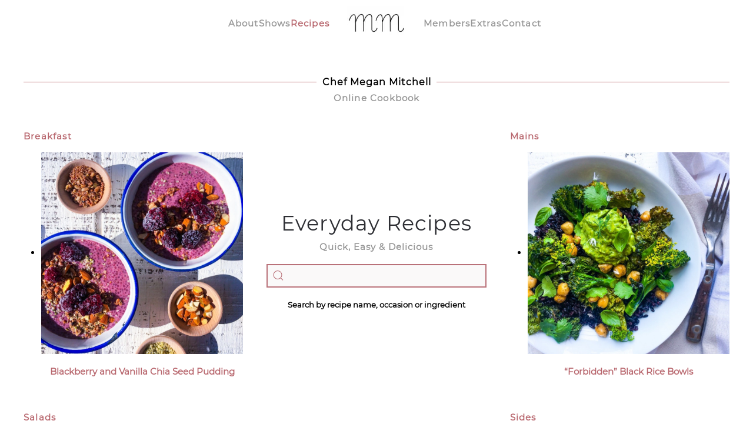

--- FILE ---
content_type: text/html; charset=utf-8
request_url: https://chefmeganmitchell.com/recipebook/tag/pistachios.html
body_size: 10701
content:
<!DOCTYPE html>
<html lang="en-gb" dir="ltr">
    <head>
        <meta name="viewport" content="width=device-width, initial-scale=1">
        <link rel="icon" href="/images/Alogos/MMFlaviconN02.png" sizes="any">
                <link rel="apple-touch-icon" href="/images/Alogos/MMTouchIcon01.png">
        <meta charset="utf-8" />
	<base href="https://chefmeganmitchell.com/recipebook/tag/pistachios.html" />
	<meta name="keywords" content="megan mitchell, chef, host, everyday recipes, recent shows, starbucks, along for the ride, tastemade, craft &amp; cuisine, Pepsico, grub match, facebook, safe deposit, snapchat, today I am making, stella artois, food board, hungry, secrets of a food styylist, ABC, get cookin, yahoo, grill next door, west coast, cantina, visa checkout, visa, rei, friendsgiving, nordstrom" />
	<meta name="description" content="Megan Mitchell is a Chef &amp; Host. On chefmeganmitchell.com, you can enjoy her Everyday Recipes cookbook, view her shows and follow along with her on social media." />
	<meta name="generator" content="Joomla! - Open Source Content Management" />
	<title>pistachios</title>
	<link href="/favicon.ico" rel="shortcut icon" type="image/vnd.microsoft.icon" />
	<link href="https://chefmeganmitchell.com/search.opensearch?task=tag&amp;app_id=1&amp;tag=pistachios" rel="search" title="Search Chef Megan" type="application/opensearchdescription+xml" />
	<link href="/media/zoo/applications/cookbook/templates/default/assets/css/zoo.css?ver=20230123" rel="stylesheet" />
	<link href="/plugins/system/jce/css/content.css?e57b01e3e22028ddf287ee6458680bc7" rel="stylesheet" />
	<link href="https://chefmeganmitchell.com/modules/mod_onpageload_popup/tmpl/css/jquery.ifancybox.css" rel="stylesheet" />
	<link href="/media/com_rsform/css/front.css?e57b01e3e22028ddf287ee6458680bc7" rel="stylesheet" />
	<link href="/media/com_rsform/css/frameworks/uikit3/uikit.min.css?e57b01e3e22028ddf287ee6458680bc7" rel="stylesheet" />
	<link href="/modules/mod_zooitem/tmpl/list/style.css?ver=20230123" rel="stylesheet" />
	<link href="/templates/yootheme/css/theme.14.css?1706809036" rel="stylesheet" />
	<link href="/templates/yootheme/css/theme.update.css?4.2.13" rel="stylesheet" />
	<style>

.ifancybox-lock{overflow:hidden !important}
#ifancybox-overlay266{
	background:  url(https://chefmeganmitchell.com//modules/mod_onpageload_popup/tmpl/images/bg_1.png) repeat scroll 0 0 rgba(0, 0, 0, 0.5);
}
#ifancybox-skin266{
background: #ffffff;/*remove this line to make popup background transparent*/
color:#333333;
border-radius:4px;
}
#ifancybox-close266{
right: -18px;
background:url('https://chefmeganmitchell.com//modules/mod_onpageload_popup/tmpl/images/close_button_1.png');
}


	</style>
	<script type="application/json" class="joomla-script-options new">{"csrf.token":"9bc9285cb40b324ec26871723c91353b","system.paths":{"root":"","base":""},"system.keepalive":{"interval":840000,"uri":"\/component\/ajax\/?format=json"}}</script>
	<script src="/media/jui/js/jquery.min.js?e57b01e3e22028ddf287ee6458680bc7"></script>
	<script src="/media/jui/js/jquery-noconflict.js?e57b01e3e22028ddf287ee6458680bc7"></script>
	<script src="/media/jui/js/jquery-migrate.min.js?e57b01e3e22028ddf287ee6458680bc7"></script>
	<script src="/media/zoo/assets/js/responsive.js?ver=20230123"></script>
	<script src="/components/com_zoo/assets/js/default.js?ver=20230123"></script>
	<script src="https://chefmeganmitchell.com/modules/mod_onpageload_popup/tmpl/js/jquery.ifancybox.js"></script>
	<script src="https://chefmeganmitchell.com/modules/mod_onpageload_popup/tmpl/js/jquery.ifancybox-media.js"></script>
	<script src="https://chefmeganmitchell.com/modules/mod_onpageload_popup/tmpl/js/jquery.popup.js"></script>
	<script src="https://chefmeganmitchell.com/modules/mod_onpageload_popup/tmpl/js/jquery-cookie.js"></script>
	<script src="/media/com_rsform/js/script.js?e57b01e3e22028ddf287ee6458680bc7"></script>
	<script src="/media/com_rsform/js/frameworks/uikit3/uikit.min.js?e57b01e3e22028ddf287ee6458680bc7"></script>
	<script src="/media/com_rsform/js/frameworks/uikit3/uikit-icons.min.js?e57b01e3e22028ddf287ee6458680bc7"></script>
	<script src="https://www.google.com/recaptcha/api.js?render=explicit"></script>
	<script src="/media/plg_system_rsfprecaptchav2/js/recaptchav2.js?e57b01e3e22028ddf287ee6458680bc7"></script>
	<script src="/media/system/js/core.js?e57b01e3e22028ddf287ee6458680bc7"></script>
	<!--[if lt IE 9]><script src="/media/system/js/polyfill.event.js?e57b01e3e22028ddf287ee6458680bc7"></script><![endif]-->
	<script src="/media/system/js/keepalive.js?e57b01e3e22028ddf287ee6458680bc7"></script>
	<script src="/templates/yootheme/packages/theme-analytics/app/analytics.min.js?4.2.13" defer></script>
	<script src="/templates/yootheme/vendor/assets/uikit/dist/js/uikit.min.js?4.2.13"></script>
	<script src="/templates/yootheme/vendor/assets/uikit/dist/js/uikit-icons-fuse.min.js?4.2.13"></script>
	<script src="/templates/yootheme/js/theme.js?4.2.13"></script>
	<script src="/media/com_widgetkit/js/maps.js" defer></script>
	<script>
document.addEventListener('DOMContentLoaded', function() {
            Array.prototype.slice.call(document.querySelectorAll('a span[id^="cloak"]')).forEach(function(span) {
                span.innerText = span.textContent;
            });
        });(function(d){
					  var js, id = 'powr-js', ref = d.getElementsByTagName('script')[0];
					  if (d.getElementById(id)) {return;}
					  js = d.createElement('script'); js.id = id; js.async = true;
					  js.src = 'https://chefmeganmitchell.com/plugins/content/powrshortcodes/powr_joomla.js';
					  js.setAttribute('powr-token','tqhbyzwiuT1508792629');
					  js.setAttribute('external-type','joomla');
					  ref.parentNode.insertBefore(js, ref);
					}(document));jQuery(document).ready(function() { 
if (!(jQuery.cookie('the_cookie266'))) {
		setTimeout(function () {
     jQuery('.auto-popup266').ifancybox({
		padding : 10,
		margin  : 20,
		modal: false,	
		width: 800,
		maxHeight : 800,
		
		afterClose :function(){jQuery.cookie('the_cookie266', 'true' ,{ expires: 100,path: '/'});},
		tpl: {

				wrap     : '<div class="ifancybox-wrap" tabIndex="-1"><div id="ifancybox-skin266" class="ifancybox-skin"><div class="ifancybox-outer"><div class="ifancybox-inner"></div></div></div></div>',
				closeBtn : '<a title="Close" id="ifancybox-close266" class="ifancybox-item ifancybox-close" href="javascript:;"></a>',
			},

		helpers: {  overlay: { lbwrap: '<div class="ifancybox-overlay" id="ifancybox-overlay266"></div>',opacity: 0.5}}
	}).trigger('click');
	}, 7500);	
    }     });RSFormPro.scrollToError = true;RSFormProReCAPTCHAv2.loaders.push(function(){
	if (typeof RSFormProReCAPTCHAv2.forms[4] === 'undefined') {
		var id = grecaptcha.render('g-recaptcha-41', {"sitekey":"6Lfp08IUAAAAAGQfcRNf0_D4-woUTGZkvNFykbt7","theme":"light","type":"image","size":"normal"});
		RSFormProReCAPTCHAv2.forms[4] = id;
		
	}
});RSFormPro.Ajax.URL = "\/component\/rsform\/?task=ajaxValidate&Itemid=817";RSFormProUtils.addEvent(window, 'load', function(){
    RSFormPro.Ajax.overrideSubmit(4, {"parent":"","field":"uk-form-danger"}, false);
});ajaxExtraValidationScript[4] = function(task, formId, data){ 
var formComponents = {};
formComponents[37]='FirstName';formComponents[38]='LastName';formComponents[39]='Email';formComponents[41]='recaptcha';
RSFormPro.Ajax.displayValidationErrors(formComponents, task, formId, data);
};

	</script>
	<script src="https://www.youtube.com/iframe_api"></script>
  <script>
  // author: forrestkirby https://github.com/forrestkirby

  var ytPlayer = null,
          ytButton = null,
          ytRange  = null,
          ytImage  = null;

  document.addEventListener('DOMContentLoaded', function() {

      ytButton = document.getElementById('yt-button'),
      ytRange  = document.getElementById('yt-range'),
      ytImage  = document.getElementById('yt-image');

      document.querySelector('#bgvideo iframe').id = 'yt-player';

  });

  function onYouTubeIframeAPIReady() {

      ytPlayer = new YT.Player('yt-player');

  }

  function switchYtButton(hasSound) {

      if (hasSound) {

          if ( ytImage ) {

              ytImage.src = 'images/speaker.svg';
              ytImage.alt = 'mute';

          } else {

              ytButton.innerHTML = 'mute';

          }

      } else if ( ytImage ) {

              ytImage.src = 'images/speaker_muted.svg';
              ytImage.alt = 'unmute';

      } else {

              ytButton.innerHTML = 'unmute';

      }

  }

  function toggleYtPlayerSound() {

      if (ytRange.value == 0) {

              ytPlayer.setVolume(50);
              ytRange.value = 50;

      }

      if (ytPlayer.isMuted()) {

          ytPlayer.unMute();
          switchYtButton(true);

      } else {

          ytPlayer.mute();
          switchYtButton(false);

      }

  }

  function setYtPlayerVolume(vol) {

      ytPlayer.setVolume(vol);

      if (ytPlayer.isMuted()) {

          ytPlayer.unMute();
          switchYtButton(true);

      }

      if (vol == 0) {

          ytPlayer.mute();
          switchYtButton(false);

      }

  }
  </script>
	<script>window.yootheme ||= {}; var $theme = yootheme.theme = {"i18n":{"close":{"label":"Close"},"totop":{"label":"Back to top"},"marker":{"label":"Open"},"navbarToggleIcon":{"label":"Open menu"},"paginationPrevious":{"label":"Previous page"},"paginationNext":{"label":"Next page"},"searchIcon":{"toggle":"Open Search","submit":"Submit Search"},"slider":{"next":"Next slide","previous":"Previous slide","slideX":"Slide %s","slideLabel":"%s of %s"},"slideshow":{"next":"Next slide","previous":"Previous slide","slideX":"Slide %s","slideLabel":"%s of %s"},"lightboxPanel":{"next":"Next slide","previous":"Previous slide","slideLabel":"%s of %s","close":"Close"}},"google_analytics":"UA-43970439-1","google_analytics_anonymize":""};</script>

    
<!-- Google Analytics -->
<script>
(function(i,s,o,g,r,a,m){i['GoogleAnalyticsObject']=r;i[r]=i[r]||function(){
(i[r].q=i[r].q||[]).push(arguments)},i[r].l=1*new Date();a=s.createElement(o),
m=s.getElementsByTagName(o)[0];a.async=1;a.src=g;m.parentNode.insertBefore(a,m)
})(window,document,'script','//www.google-analytics.com/analytics.js','ga');
ga('create', 'UA-43970439-1', 'auto');  // Replace with your property ID.
ga('send', 'pageview');
</script>
<!-- End Google Analytics -->
</head>
    <body class="">

        <div class="uk-hidden-visually uk-notification uk-notification-top-left uk-width-auto">
            <div class="uk-notification-message">
                <a href="#tm-main">Skip to main content</a>
            </div>
        </div>
    
                <div class="tm-page-container uk-clearfix">

            
            
        
        
        <div class="tm-page uk-margin-auto">

                        


<header class="tm-header-mobile uk-hidden@s" uk-header>


        <div uk-sticky show-on-up animation="uk-animation-slide-top" cls-active="uk-navbar-sticky" sel-target=".uk-navbar-container">
    
        <div class="uk-navbar-container">

            <div class="uk-container uk-container-expand">
                <nav class="uk-navbar" uk-navbar="{&quot;container&quot;:&quot;.tm-header-mobile &gt; [uk-sticky]&quot;,&quot;boundary&quot;:&quot;.tm-header-mobile .uk-navbar-container&quot;}">

                                        <div class="uk-navbar-left">

                        
                                                    <a uk-toggle href="#tm-dialog-mobile" class="uk-navbar-toggle">

        
        <div uk-navbar-toggle-icon></div>

        
    </a>
                        
                    </div>
                    
                                        <div class="uk-navbar-center">

                                                    <a href="https://chefmeganmitchell.com/" aria-label="Back to home" class="uk-logo uk-navbar-item">
    <picture>
<source type="image/webp" srcset="/templates/yootheme/cache/a5/MMf02-a551f42d.webp 75w, /templates/yootheme/cache/35/MMf02-3526c4eb.webp 150w" sizes="(min-width: 75px) 75px">
<img alt loading="eager" src="/templates/yootheme/cache/35/MMf02-354e00c0.jpeg" width="75" height="44">
</picture></a>
                        
                        
                    </div>
                    
                    
                </nav>
            </div>

        </div>

        </div>
    



    
        <div id="tm-dialog-mobile" class="uk-modal-full" uk-modal>
        <div class="uk-modal-dialog uk-flex">

                        <button class="uk-modal-close-full uk-close-large" type="button" uk-close uk-toggle="cls: uk-modal-close-full uk-close-large uk-modal-close-default; mode: media; media: @s"></button>
            
            <div class="uk-modal-body uk-padding-large uk-margin-auto uk-flex uk-flex-column uk-box-sizing-content uk-width-auto@s" uk-height-viewport uk-toggle="{&quot;cls&quot;:&quot;uk-padding-large&quot;,&quot;mode&quot;:&quot;media&quot;,&quot;media&quot;:&quot;@s&quot;}">

                                <div class="uk-margin-auto-bottom">
                    
<div class="uk-grid uk-child-width-1-1">    <div>
<div class="uk-panel" id="module-menu-dialog-mobile">

    
    
<ul class="uk-nav uk-nav-default uk-nav-accordion" uk-nav="targets: &gt; .js-accordion">
    
	<li class="item-844"><a href="/aboutmegan.html"> About</a></li>
	<li class="item-1130 js-accordion uk-parent"><a href> Shows <span uk-nav-parent-icon></span></a>
	<ul class="uk-nav-sub">

		<li class="item-1061"><a href="https://magnolia.com/workshops/chapter/454c550d-2d2e-4106-b061-f5de06308dc5/grilling-for-beginners-trailer/" target="_blank"> Magnolia Network</a></li>
		<li class="item-1060"><a href="https://www.tastemade.com/tastemakers/megan-mitchell" target="_blank"> Tastemade</a></li>
		<li class="item-831"><a href="https://www.facebook.com/watch/234984890191388/1735754403361338/" target="_blank"> Get Cookin'</a></li>
		<li class="item-953"><a href="/showsheader/thrive.html"> Thrive Market</a></li>
		<li class="item-850"><a href="/showsheader/kerrygold.html"> Kerrygold</a></li>
		<li class="item-872"><a href="/showsheader/mealthy.html"> Mealthy </a></li>
		<li class="item-834"><a href="/showsheader/secretsofafoodstylist.html"> Secrets of a Food Stylist</a></li>
		<li class="item-835"><a href="/showsheader/stellaartois.html"> Food Board</a></li>
		<li class="item-829"><a href="/showsheader/snapchatvideos.html"> Today I'm Making</a></li>
		<li class="item-826"><a href="/showsheader/safedeposit.html"> Safe Deposit</a></li>
		<li class="item-830"><a href="/showsheader/grubmatch.html"> Grub Match</a></li>
		<li class="item-833"><a href="/showsheader/craftandcusine.html"> Craft &amp; Cuisine</a></li>
		<li class="item-832"><a href="/showsheader/alongfortheride.html"> Along For The Ride</a></li>
		<li class="item-827"><a href="/showsheader/grill-next-door.html"> Grill Next Door</a></li>
		<li class="item-809"><a href="/showsheader/allshows.html"> Random Episodes</a></li></ul></li>
	<li class="item-817 uk-active"><a href="/recipebook.html"> Recipes</a></li>
	<li class="item-1128"><a href="/new-signup.html"> Members</a></li>
	<li class="item-1131 js-accordion uk-parent"><a href> Extras <span uk-nav-parent-icon></span></a>
	<ul class="uk-nav-sub">

		<li class="item-1080"><a href="/extras/partnerships.html"> Partnership Discounts</a></li>
		<li class="item-1102"><a href="https://sidetime.com/food" target="_blank"><div>One-on-One Conversations<div class="uk-nav-subtitle">Search: Megan Mitchell</div></div></a></li>
		<li class="item-1101"><a href="https://www.crowdcast.io/@cookingwithmeganmitchell" target="_blank"> Live Classes</a></li></ul></li>
	<li class="item-983"><a href="/contact.html"> Contact</a></li></ul>

</div>
</div></div>
                </div>
                
                
            </div>

        </div>
    </div>
    
    

</header>





<header class="tm-header uk-visible@s" uk-header>




    
    
                <div uk-sticky media="@s" cls-active="uk-navbar-sticky" sel-target=".uk-navbar-container">
        
            <div class="uk-navbar-container">

                <div class="uk-container">
                    <nav class="uk-navbar" uk-navbar="{&quot;align&quot;:&quot;left&quot;,&quot;container&quot;:&quot;.tm-header &gt; [uk-sticky]&quot;,&quot;boundary&quot;:&quot;.tm-header .uk-navbar-container&quot;}">

                        
                        <div class="uk-navbar-center">

                            
                                                                <div class="uk-navbar-center-left uk-preserve-width">
                                    
<ul class="uk-navbar-nav">
    
	<li class="item-844"><a href="/aboutmegan.html"> About</a></li>
	<li class="item-1130 uk-parent"><a role="button"> Shows</a>
	<div class="uk-navbar-dropdown uk-navbar-dropdown-width-2" mode="hover" pos="bottom-left"><div class="uk-drop-grid uk-child-width-1-2" uk-grid><div><ul class="uk-nav uk-navbar-dropdown-nav">

		<li class="item-1061"><a href="https://magnolia.com/workshops/chapter/454c550d-2d2e-4106-b061-f5de06308dc5/grilling-for-beginners-trailer/" target="_blank"> Magnolia Network</a></li>
		<li class="item-1060"><a href="https://www.tastemade.com/tastemakers/megan-mitchell" target="_blank"> Tastemade</a></li>
		<li class="item-831"><a href="https://www.facebook.com/watch/234984890191388/1735754403361338/" target="_blank"> Get Cookin'</a></li>
		<li class="item-953"><a href="/showsheader/thrive.html"> Thrive Market</a></li>
		<li class="item-850"><a href="/showsheader/kerrygold.html"> Kerrygold</a></li>
		<li class="item-872"><a href="/showsheader/mealthy.html"> Mealthy </a></li>
		<li class="item-834"><a href="/showsheader/secretsofafoodstylist.html"> Secrets of a Food Stylist</a></li>
		<li class="item-835"><a href="/showsheader/stellaartois.html"> Food Board</a></li></ul></div><div><ul class="uk-nav uk-navbar-dropdown-nav">

		<li class="item-829"><a href="/showsheader/snapchatvideos.html"> Today I'm Making</a></li>
		<li class="item-826"><a href="/showsheader/safedeposit.html"> Safe Deposit</a></li>
		<li class="item-830"><a href="/showsheader/grubmatch.html"> Grub Match</a></li>
		<li class="item-833"><a href="/showsheader/craftandcusine.html"> Craft &amp; Cuisine</a></li>
		<li class="item-832"><a href="/showsheader/alongfortheride.html"> Along For The Ride</a></li>
		<li class="item-827"><a href="/showsheader/grill-next-door.html"> Grill Next Door</a></li>
		<li class="item-809"><a href="/showsheader/allshows.html"> Random Episodes</a></li></ul></div></div></div></li>
	<li class="item-817 uk-active"><a href="/recipebook.html"> Recipes</a></li></ul>

                                </div>
                                
                                <a href="https://chefmeganmitchell.com/" aria-label="Back to home" class="uk-logo uk-navbar-item">
    <picture>
<source type="image/webp" srcset="/templates/yootheme/cache/ab/MMf02-abe481b9.webp 100w, /templates/yootheme/cache/ae/MMf02-ae5b2402.webp 198w" sizes="(min-width: 100px) 100px">
<img alt loading="eager" src="/templates/yootheme/cache/b5/MMf02-b5ef73a3.jpeg" width="100" height="59">
</picture></a>

                                                                <div class="uk-navbar-center-right uk-preserve-width">
                                    
<ul class="uk-navbar-nav">
    
	<li class="item-1128"><a href="/new-signup.html"> Members</a></li>
	<li class="item-1131 uk-parent"><a role="button"> Extras</a>
	<div class="uk-navbar-dropdown" mode="hover" pos="bottom-left"><div><ul class="uk-nav uk-navbar-dropdown-nav">

		<li class="item-1080"><a href="/extras/partnerships.html"> Partnership Discounts</a></li>
		<li class="item-1102"><a href="https://sidetime.com/food" target="_blank"><div>One-on-One Conversations<div class="uk-nav-subtitle">Search: Megan Mitchell</div></div></a></li>
		<li class="item-1101"><a href="https://www.crowdcast.io/@cookingwithmeganmitchell" target="_blank"> Live Classes</a></li></ul></div></div></li>
	<li class="item-983"><a href="/contact.html"> Contact</a></li></ul>

                                </div>
                                
                            
                        </div>

                        
                    </nav>
                </div>

            </div>

                </div>
        
    
    






</header>

            
            
<div id="module-269" class="builder"><!-- Builder #module-269 -->
<div class="uk-section-default uk-section">
    
        
        
        
            
                                <div class="uk-container">                
                    <div class="uk-grid tm-grid-expand uk-child-width-1-1 uk-grid-margin">
<div class="uk-width-1-1@m">
    
        
            
            
            
                
                    
<h1 class="uk-h6 uk-heading-line uk-margin-small uk-text-center">        <span>Chef Megan Mitchell<a href="/recipebook.html" data-mce-tmp="1"></a></span>
    </h1>
<h1 class="uk-h3 uk-text-muted uk-margin-remove-top uk-text-center">        Online Cookbook    </h1>
                
            
        
    
</div></div>
                                </div>                
            
        
    
</div></div>
<div id="module-277" class="builder"><!-- Builder #module-277 -->
<div class="uk-section-default uk-section uk-padding-remove-vertical">
    
        
        
        
            
                                <div class="uk-container">                
                    <div class="uk-grid tm-grid-expand uk-grid-margin" uk-grid>
<div class="uk-width-1-3@s uk-width-1-3@m">
    
        
            
            
            
                
                    
<h1 class="uk-h3 uk-margin-remove-top uk-text-left">        <a href="/recipebook/diy-2.html">Breakfast</a>    </h1>
<div class="uk-panel">
    
    

<ul class="zoo-item-list zoo-list cookbook-default">
		<li>
<div class="layout-default alignment-center">

		<div class="media media-top"> 
	<a href="/recipebook/glutenfree/item/blackberry-and-vanilla-chia-seed-pudding.html"   title="Blackberry and Vanilla Chia Seed Pudding"  ><img src="https://chefmeganmitchell.com/media/zoo/images/166A4791-32B4-491D-90E6-D611D15A1D46_280573ed1c7534a6b6e8d4fbd7fe8948.jpg" title="Blackberry and Vanilla Chia Seed Pudding" alt="Blackberry and Vanilla Chia Seed Pudding" width="900" height="900" /></a>
 </div>
		
		<p class="title"> <a title="Blackberry and Vanilla Chia Seed Pudding" href="/recipebook/glutenfree/item/blackberry-and-vanilla-chia-seed-pudding.html">Blackberry and Vanilla Chia Seed Pudding</a> </p>
		
		
		
		
		
	
</div></li>
	</ul>


</div>
                
            
        
    
</div>
<div class="uk-grid-item-match uk-flex-middle uk-width-1-3@s uk-width-1-3@m">
    
        
            
            
                        <div class="uk-panel uk-width-1-1">            
                
                    
<h1 class="uk-h1 uk-margin-remove-bottom uk-text-center">        Everyday Recipes    </h1>
<h1 class="uk-h2 uk-text-muted uk-margin-small uk-text-center">        Quick, Easy &amp; Delicious    </h1>
<div class="uk-panel uk-margin uk-text-center">
    
    

    <form id="search-234" action="/recipebook.html" method="post" role="search" class="uk-search uk-search-default"><span uk-search-icon></span><input name="searchword" placeholder=" " minlength="3" aria-label="Search" type="search" class="uk-search-input"><input type="hidden" name="task" value="search"><input type="hidden" name="option" value="com_search"><input type="hidden" name="Itemid" value="211"></form>






</div><div class="uk-panel uk-text-small uk-margin-small uk-text-center"><p>Search by recipe name, occasion or ingredient</p></div>
                
                        </div>            
        
    
</div>
<div class="uk-width-1-3@s uk-width-1-3@m">
    
        
            
            
            
                
                    
<h1 class="uk-h3 uk-margin-remove-top uk-text-left">        <a href="/recipebook/mains.html">Mains</a>    </h1>
<div class="uk-panel">
    
    

<ul class="zoo-item-list zoo-list cookbook-default">
		<li>
<div class="layout-default alignment-center">

		<div class="media media-top"> 
	<a href="/recipebook/glutenfree/item/forbidden-black-rice-bowls.html"   title="“Forbidden” Black Rice Bowls"  ><img src="https://chefmeganmitchell.com/media/zoo/images/EB68ECC0-5683-4A27-B2B5-9F233A7D6C95_f2ef61de00b23ffe4ff019419703b961.jpg" title="“Forbidden” Black Rice Bowls" alt="“Forbidden” Black Rice Bowls" width="900" height="900" /></a>
 </div>
		
		<p class="title"> <a title="“Forbidden” Black Rice Bowls" href="/recipebook/glutenfree/item/forbidden-black-rice-bowls.html">“Forbidden” Black Rice Bowls</a> </p>
		
		
		
		
		
	
</div></li>
	</ul>


</div>
                
            
        
    
</div></div>
                                </div>                
            
        
    
</div>
<div class="uk-section-default uk-section uk-section-small">
    
        
        
        
            
                                <div class="uk-container">                
                    <div class="uk-grid tm-grid-expand uk-grid-margin" uk-grid>
<div class="uk-width-1-3@s uk-width-1-3@m">
    
        
            
            
            
                
                    
<h1 class="uk-h3 uk-margin-remove-top uk-text-left">        <a href="/recipebook/salads.html">Salads</a>    </h1>
<div class="uk-panel">
    
    

<ul class="zoo-item-list zoo-list cookbook-default">
		<li>
<div class="layout-default alignment-center">

		<div class="media media-top"> 
	<a href="/recipebook/glutenfree/item/mixed-citrus-vinaigrette.html"   title="Mixed Citrus Vinaigrette"  ><img src="https://chefmeganmitchell.com/media/zoo/images/5D9563F6-934C-42A5-AC6D-E79D42BE074C_c81b7f1bfea8a0f561ab5638f6d4a3b1.jpeg" title="Mixed Citrus Vinaigrette" alt="Mixed Citrus Vinaigrette" width="900" height="900" /></a>
 </div>
		
		<p class="title"> <a title="Mixed Citrus Vinaigrette" href="/recipebook/glutenfree/item/mixed-citrus-vinaigrette.html">Mixed Citrus Vinaigrette</a> </p>
		
		
		
		
		
	
</div></li>
	</ul>


</div>
                
            
        
    
</div>
<div class="uk-width-1-3@s uk-width-1-3@m">
    
        
            
            
            
                
                    
<h1 class="uk-h3 uk-text-danger uk-margin-remove-top uk-text-left">        Megan    </h1>
<div class="uk-margin-small uk-text-center" uk-slider="sets: 1; velocity: 0.6; autoplay: 1;">
    <div class="uk-position-relative uk-visible-toggle" tabindex="-1">
                <div class="uk-slider-container">
        
            <ul class="uk-slider-items uk-grid uk-grid-medium uk-grid-match">                                <li class="uk-width-1-1 uk-width-1-1@s uk-width-1-1@m uk-width-1-1@l uk-width-1-1@xl">
<div class="el-item uk-panel uk-margin-remove-first-child">
    
    
                <picture>
<source type="image/webp" srcset="/templates/yootheme/cache/25/MMDrinKN06-2580634a.webp 768w, /templates/yootheme/cache/37/MMDrinKN06-37ecabd0.webp 1000w" sizes="(min-width: 1000px) 1000px">
<img src="/templates/yootheme/cache/e8/MMDrinKN06-e8ea529e.jpeg" width="1000" height="1000" class="el-image" alt loading="lazy">
</picture>        
                    

        
        
        
    
        
        
        
        
        
        
        
    
    
</div></li>                                <li class="uk-width-1-1 uk-width-1-1@s uk-width-1-1@m uk-width-1-1@l uk-width-1-1@xl">
<div class="el-item uk-panel uk-margin-remove-first-child">
    
    
                <picture>
<source type="image/webp" srcset="/templates/yootheme/cache/ef/MMGoldSweaterN06-efc055e7.webp 768w, /templates/yootheme/cache/ed/MMGoldSweaterN06-ed86e27a.webp 1024w, /templates/yootheme/cache/49/MMGoldSweaterN06-497fca73.webp 1200w" sizes="(min-width: 1200px) 1200px">
<img src="/templates/yootheme/cache/7b/MMGoldSweaterN06-7ba4770e.jpeg" width="1200" height="1200" class="el-image" alt loading="lazy">
</picture>        
                    

        
        
        
    
        
        
        
        
        
        
        
    
    
</div></li>                                <li class="uk-width-1-1 uk-width-1-1@s uk-width-1-1@m uk-width-1-1@l uk-width-1-1@xl">
<div class="el-item uk-panel uk-margin-remove-first-child">
    
    
                <picture>
<source type="image/webp" srcset="/templates/yootheme/cache/bd/MMVeggiesN06-bda5ee75.webp 768w, /templates/yootheme/cache/7e/MMVeggiesN06-7e34f317.webp 1000w" sizes="(min-width: 1000px) 1000px">
<img src="/templates/yootheme/cache/d6/MMVeggiesN06-d63eef59.jpeg" width="1000" height="1000" class="el-image" alt loading="lazy">
</picture>        
                    

        
        
        
    
        
        
        
        
        
        
        
    
    
</div></li>                                <li class="uk-width-1-1 uk-width-1-1@s uk-width-1-1@m uk-width-1-1@l uk-width-1-1@xl">
<div class="el-item uk-panel uk-margin-remove-first-child">
    
    
                <picture>
<source type="image/webp" srcset="/templates/yootheme/cache/0c/MMWeddingN06-0c044567.webp 768w, /templates/yootheme/cache/cb/MMWeddingN06-cbb28991.webp 1024w, /templates/yootheme/cache/68/MMWeddingN06-68d5fdcc.webp 1100w" sizes="(min-width: 1100px) 1100px">
<img src="/templates/yootheme/cache/03/MMWeddingN06-0326aebc.jpeg" width="1100" height="1100" class="el-image" alt loading="lazy">
</picture>        
                    

        
        
        
    
        
        
        
        
        
        
        
    
    
</div></li>                                <li class="uk-width-1-1 uk-width-1-1@s uk-width-1-1@m uk-width-1-1@l uk-width-1-1@xl">
<div class="el-item uk-panel uk-margin-remove-first-child">
    
    
                <picture>
<source type="image/webp" srcset="/templates/yootheme/cache/37/MMReadingN06-37012921.webp 768w, /templates/yootheme/cache/2e/MMReadingN06-2e51963a.webp 800w" sizes="(min-width: 800px) 800px">
<img src="/templates/yootheme/cache/c9/MMReadingN06-c9e2eac3.jpeg" width="800" height="800" class="el-image" alt loading="lazy">
</picture>        
                    

        
        
        
    
        
        
        
        
        
        
        
    
    
</div></li>                            </ul>
                </div>
        
                
<div class="uk-hidden-hover uk-hidden-touch">    <a class="el-slidenav uk-position-center-left-out" href="#" uk-slidenav-previous uk-slider-item="previous" uk-toggle="cls: uk-position-center-left-out uk-position-center-left; mode: media; media: @xl"></a>    <a class="el-slidenav uk-position-center-right-out" href="#" uk-slidenav-next uk-slider-item="next" uk-toggle="cls: uk-position-center-right-out uk-position-center-right; mode: media; media: @xl"></a></div>        
    </div>
    
</div><div class="uk-panel uk-margin-small uk-text-center"><p><a href="/aboutmegan.html">More about</a></p></div>
                
            
        
    
</div>
<div class="uk-width-1-3@s uk-width-1-3@m">
    
        
            
            
            
                
                    
<h1 class="uk-h3 uk-margin-remove-top uk-text-left">        <a href="/recipebook/sides.html">Sides</a>    </h1>
<div class="uk-panel">
    
    

<ul class="zoo-item-list zoo-list cookbook-default">
		<li>
<div class="layout-default alignment-center">

		<div class="media media-top"> 
	<a href="/recipebook/glutenfree/item/spaghetti-al-limone.html"   title="Spaghetti al Limone"  ><img src="https://chefmeganmitchell.com/media/zoo/images/A12F1EA2-89B3-42BC-96EB-8918F660C43B_ff918229a44fc7326e821a8758c7266f.jpeg" title="Spaghetti al Limone" alt="Spaghetti al Limone" width="900" height="900" /></a>
 </div>
		
		<p class="title"> <a title="Spaghetti al Limone" href="/recipebook/glutenfree/item/spaghetti-al-limone.html">Spaghetti al Limone</a> </p>
		
		
		
		
		
	
</div></li>
	</ul>


</div>
                
            
        
    
</div></div>
                                </div>                
            
        
    
</div>
<div class="uk-section-default uk-section uk-section-small uk-padding-remove-top">
    
        
        
        
            
                                <div class="uk-container">                
                    <div class="uk-grid tm-grid-expand uk-grid-margin" uk-grid>
<div class="uk-width-1-3@s uk-width-1-3@m">
    
        
            
            
            
                
                    
<h1 class="uk-h3 uk-margin-remove-top uk-text-left">        <a href="/recipebook/desserts.html">Desserts</a>    </h1>
<div class="uk-panel">
    
    

<ul class="zoo-item-list zoo-list cookbook-default">
		<li>
<div class="layout-default alignment-center">

		<div class="media media-top"> 
	<a href="/recipebook/desserts/item/brown-butter-vanilla-bean-sugar-cookies.html"   title="Brown Butter Vanilla Bean Sugar Cookies"  ><img src="https://chefmeganmitchell.com/media/zoo/images/F3F3FBE2-74E1-494D-A83C-47223B82FDA9_b28b8c53e4b5e53e78b4e79ef2deeeda.jpg" title="Brown Butter Vanilla Bean Sugar Cookies" alt="Brown Butter Vanilla Bean Sugar Cookies" width="900" height="900" /></a>
 </div>
		
		<p class="title"> <a title="Brown Butter Vanilla Bean Sugar Cookies" href="/recipebook/desserts/item/brown-butter-vanilla-bean-sugar-cookies.html">Brown Butter Vanilla Bean Sugar Cookies</a> </p>
		
		
		
		
		
	
</div></li>
	</ul>


</div>
                
            
        
    
</div>
<div class="uk-width-1-3@s uk-width-1-3@m">
    
        
            
            
            
                
                    
<h1 class="uk-h3 uk-margin-remove-top uk-text-left">        <a href="/recipebook/vegetarianandvegan.html">Vegetarian / Vegan</a>    </h1>
<div class="uk-panel">
    
    

<ul class="zoo-item-list zoo-list cookbook-default">
		<li>
<div class="layout-default alignment-center">

		<div class="media media-top"> 
	<a href="/recipebook/glutenfree/item/heirloom-tomato-salad-with-basil-oil.html"   title="Heirloom Tomato Salad with Basil Oil"  ><img src="https://chefmeganmitchell.com/media/zoo/images/0CEC8084-360F-4632-9D05-097FB3644BEB_a725ee9c09df974c923403ad91a93fb4.jpg" title="Heirloom Tomato Salad with Basil Oil" alt="Heirloom Tomato Salad with Basil Oil" width="900" height="900" /></a>
 </div>
		
		<p class="title"> <a title="Heirloom Tomato Salad with Basil Oil" href="/recipebook/glutenfree/item/heirloom-tomato-salad-with-basil-oil.html">Heirloom Tomato Salad with Basil Oil</a> </p>
		
		
		
		
		
	
</div></li>
	</ul>


</div>
                
            
        
    
</div>
<div class="uk-width-1-3@s uk-width-1-3@m">
    
        
            
            
            
                
                    
<h1 class="uk-h3 uk-margin-remove-top uk-text-left">        <a href="/recipebook/drinks.html">Drinks</a>    </h1>
<div class="uk-panel">
    
    

<ul class="zoo-item-list zoo-list cookbook-default">
		<li>
<div class="layout-default alignment-center">

		<div class="media media-top"> 
	<a href="/recipebook/glutenfree/item/cranberry-tea-gimlet.html"   title="Cranberry Tea Gimlet"  ><img src="https://chefmeganmitchell.com/media/zoo/images/FB9C280F-729E-4635-89F4-AB935D2015F8_f16a8a800f56ec929e873faa7d7e9cf4.jpeg" title="Cranberry Tea Gimlet" alt="Cranberry Tea Gimlet" width="900" height="900" /></a>
 </div>
		
		<p class="title"> <a title="Cranberry Tea Gimlet" href="/recipebook/glutenfree/item/cranberry-tea-gimlet.html">Cranberry Tea Gimlet</a> </p>
		
		
		
		
		
	
</div></li>
	</ul>


</div>
                
            
        
    
</div></div>
                                </div>                
            
        
    
</div>
<div class="uk-section-default uk-section uk-section-small uk-padding-remove-top">
    
        
        
        
            
                                <div class="uk-container">                
                    <div class="uk-grid tm-grid-expand uk-grid-margin" uk-grid>
<div class="uk-width-1-3@s uk-width-1-3@m">
    
        
            
            
            
                
                    
<h1 class="uk-h3 uk-margin-remove-top uk-text-left">        <a href="/recipebook/diy.html">DIY</a>    </h1>
<div class="uk-panel">
    
    

<ul class="zoo-item-list zoo-list cookbook-default">
		<li>
<div class="layout-default alignment-center">

		<div class="media media-top"> 
	<a href="/recipebook/glutenfree/item/chili-oil.html"   title="Chili Oil"  ><img src="https://chefmeganmitchell.com/media/zoo/images/B745B5B5-843A-40F7-A399-B8250635904A_22d98aead3de0b609014b327572dde02.jpeg" title="Chili Oil" alt="Chili Oil" width="900" height="900" /></a>
 </div>
		
		<p class="title"> <a title="Chili Oil" href="/recipebook/glutenfree/item/chili-oil.html">Chili Oil</a> </p>
		
		
		
		
		
	
</div></li>
	</ul>


</div>
                
            
        
    
</div>
<div class="uk-width-1-3@s uk-width-1-3@m">
    
        
            
            
            
                
                    
<h1 class="uk-h3 uk-margin-remove-top uk-text-left">        <a href="/recipebook/pastas.html">Pastas</a>    </h1>
<div class="uk-panel">
    
    

<ul class="zoo-item-list zoo-list cookbook-default">
		<li>
<div class="layout-default alignment-center">

		<div class="media media-top"> 
	<a href="/recipebook/pastas/item/fusilli-with-mushrooms-broccolini-and-capers.html"   title="Fusilli with Mushrooms, Broccolini and Capers"  ><img src="https://chefmeganmitchell.com/media/zoo/images/IMG_6196_615d82c61d2992f70c62fd52c9d3f79f.jpg" title="Fusilli with Mushrooms, Broccolini and Capers" alt="Fusilli with Mushrooms, Broccolini and Capers" width="900" height="900" /></a>
 </div>
		
		<p class="title"> <a title="Fusilli with Mushrooms, Broccolini and Capers" href="/recipebook/pastas/item/fusilli-with-mushrooms-broccolini-and-capers.html">Fusilli with Mushrooms, Broccolini and Capers</a> </p>
		
		
		
		
		
	
</div></li>
	</ul>


</div>
                
            
        
    
</div>
<div class="uk-width-1-3@s uk-width-1-3@m">
    
        
            
            
            
                
                    
<h1 class="uk-h3 uk-margin-remove-top uk-text-left">        <a href="/recipebook/glutenfree.html">Gluten-Free</a>    </h1>
<div class="uk-panel">
    
    

<ul class="zoo-item-list zoo-list cookbook-default">
		<li>
<div class="layout-default alignment-center">

		<div class="media media-top"> 
	<a href="/recipebook/glutenfree/item/chili-oil.html"   title="Chili Oil"  ><img src="https://chefmeganmitchell.com/media/zoo/images/B745B5B5-843A-40F7-A399-B8250635904A_22d98aead3de0b609014b327572dde02.jpeg" title="Chili Oil" alt="Chili Oil" width="900" height="900" /></a>
 </div>
		
		<p class="title"> <a title="Chili Oil" href="/recipebook/glutenfree/item/chili-oil.html">Chili Oil</a> </p>
		
		
		
		
		
	
</div></li>
	</ul>


</div>
                
            
        
    
</div></div>
                                </div>                
            
        
    
</div>
<div class="uk-section-default uk-section uk-section-small uk-padding-remove-bottom">
    
        
        
        
            
                                <div class="uk-container">                
                    <div class="uk-grid tm-grid-expand uk-child-width-1-1 uk-grid-margin">
<div class="uk-width-1-1">
    
        
            
            
            
                
                    
<div class="uk-margin uk-text-center"><a href="#" uk-totop uk-scroll></a></div>
                
            
        
    
</div></div>
                                </div>                
            
        
    
</div></div>

            <main id="tm-main"  class="tm-main uk-section uk-section-default" uk-height-viewport="expand: true">

                                <div class="uk-container">

                    
                            
                
                <div id="system-message-container" data-messages="[]">
</div>

                
<div id="yoo-zoo" class="yoo-zoo cookbook-default cookbook-default-tag">

	
		<div class="details alignment-center">
		<h1 class="title">Recipes tagged with: pistachios</h1>
	</div>
	
	
<div class="items ">

	
	<div class="row first-row"><div class="width100 first-item">
<div class="teaser-item">
	
	
<div class="pos-media media-left">
	 
	<a href="/recipebook/glutenfree/item/cinnamon-almond-granola-clusters.html"   title="Cinnamon Almond Granola Clusters"  ><img src="https://chefmeganmitchell.com/media/zoo/images/FUYH1183_e649dfbad446f204405222a6fce352e6.jpeg" title="Cinnamon Almond Granola Clusters" alt="Cinnamon Almond Granola Clusters" width="160" height="160" /></a>
 </div>

<ul class="pos-infobar">
	<li class="element element-select first last">
	<strong>Complexity: </strong>easy</li></ul>

<h2 class="pos-title">
	 <a title="Cinnamon Almond Granola Clusters" href="/recipebook/glutenfree/item/cinnamon-almond-granola-clusters.html">Cinnamon Almond Granola Clusters</a> </h2>

<div class="pos-description">
	<div class="element element-textarea first last">
	<div><p>Crunchy clusters of oats, almonds, walnuts and pistachios flavored with maple, coconut sugar and cinnamon.&nbsp;</p></div></div></div>

<p class="pos-links">
	<span class="element element-itemlink first">
	 <a href="/recipebook/glutenfree/item/cinnamon-almond-granola-clusters.html">Show Details</a></span>

|
<span class="element element-itemcommentslink last">
	 <a href="/recipebook/glutenfree/item/cinnamon-almond-granola-clusters.html#comments">Discuss this Recipe</a></span>

</p>
	
</div></div></div>
	

</div>
</div>


                
                        
                </div>
                
            </main>

            

                        <footer>
                <!-- Builder #footer -->
<div class="uk-section-default uk-section uk-section-small" uk-scrollspy="target: [uk-scrollspy-class]; cls: uk-animation-scale-up; delay: false;">
    
        
        
        
            
                                <div class="uk-container">                
                    <div class="sm-footer uk-grid tm-grid-expand uk-child-width-1-1 uk-margin-remove-vertical">
<div class="uk-width-1-1@m">
    
        
            
            
            
                
                    
<h1 class="uk-h2 uk-heading-line uk-margin-small uk-text-center" uk-scrollspy-class>        <span>Follow &amp; Share</span>
    </h1>
<div class="sm-footer uk-margin">
    <div class="uk-grid uk-child-width-1-5 uk-child-width-1-5@s uk-child-width-1-5@m uk-child-width-1-5@l uk-child-width-1-5@xl uk-grid-small uk-grid-match" uk-grid>        <div>
<div class="el-item uk-panel uk-margin-remove-first-child" uk-scrollspy-class>
    
    
                <a href="https://www.instagram.com/chefmeganmitch/" target="_blank"><span class="el-image" uk-icon="icon: instagram; width: 80; height: 80;"></span></a>        
                    

        
        
        
    
        
        
        
        
        
        
        
    
    
</div></div>
        <div>
<div class="el-item uk-panel uk-margin-remove-first-child" uk-scrollspy-class>
    
    
                <a href="https://www.facebook.com/pages/Megan-Mitchell-Chef/154025108083980" target="_blank"><span class="el-image" uk-icon="icon: facebook; width: 80; height: 80;"></span></a>        
                    

        
        
        
    
        
        
        
        
        
        
        
    
    
</div></div>
        <div>
<div class="el-item uk-panel uk-margin-remove-first-child" uk-scrollspy-class>
    
    
                <a href="https://twitter.com/ChefMeganMitch" target="_blank"><span class="el-image" uk-icon="icon: twitter; width: 80; height: 80;"></span></a>        
                    

        
        
        
    
        
        
        
        
        
        
        
    
    
</div></div>
        <div>
<div class="el-item uk-panel uk-margin-remove-first-child" uk-scrollspy-class>
    
    
                <a href="https://www.pinterest.com/chefmeganmitch/" target="_blank"><span class="el-image" uk-icon="icon: pinterest; width: 80; height: 80;"></span></a>        
                    

        
        
        
    
        
        
        
        
        
        
        
    
    
</div></div>
        <div>
<div class="el-item uk-panel uk-margin-remove-first-child" uk-scrollspy-class>
    
    
                <a href="https://www.tiktok.com/@chefmeganmitch" target="_blank"><span class="el-image" uk-icon="icon: tiktok; width: 80; height: 80;"></span></a>        
                    

        
        
        
    
        
        
        
        
        
        
        
    
    
</div></div>
        </div>
</div>
                
            
        
    
</div></div>
                                </div>                
            
        
    
</div>
<div class="uk-section-primary uk-section uk-section-small">
    
        
        
        
            
                                <div class="uk-container">                
                    <div class="uk-grid tm-grid-expand uk-child-width-1-1 uk-margin-remove-vertical">
<div class="uk-width-1-1@m">
    
        
            
            
            
                
                    <div class="uk-panel uk-text-danger uk-margin-remove-vertical uk-text-center"><strong>©<script>// <![CDATA[
 document.currentScript.insertAdjacentHTML('afterend', '<time datetime="' + new Date().toJSON() + '">' + new Intl.DateTimeFormat(document.documentElement.lang, {year: 'numeric'}).format() + '</time>'); 
// ]]></script>
Chef Megan Mitchell</strong></div>
                
            
        
    
</div></div>
                                </div>                
            
        
    
</div>            </footer>
            
        </div>

                </div>
        
        
<div id="auto_popup">
	
	<a class="auto-popup266" href="#inline-auto266"></a>
		<div style="display:none;">
			<div id="inline-auto266" >
			<p>Newsletter Signup</p><div class="rsform">
	<form method="post"  id="userForm" action="https://chefmeganmitchell.com/recipebook/tag/pistachios.html"><div id="rsform_error_4" style="display: none;"></div>
<!-- Do not remove this ID, it is used to identify the page so that the pagination script can work correctly -->
<fieldset class="formContainer uk-form-stacked" id="rsform_4_page_0">
	<div class="uk-grid">
		<div class="uk-width-12-12">
			<div class="uk-margin rsform-block rsform-block-firstname">

				<label class="uk-form-label formControlLabel" for="FirstName">First name</label>

				<div class="formControls uk-form-controls">
					<input type="text" value="" size="20" name="form[FirstName]" id="FirstName" class="rsform-input-box uk-input" aria-required="true" />
					<span class="formValidation"><span id="component37" class="formNoError">Please enter your first name.</span></span>
				</div>
			</div>
			<div class="uk-margin rsform-block rsform-block-lastname">

				<label class="uk-form-label formControlLabel" for="LastName">Last name</label>

				<div class="formControls uk-form-controls">
					<input type="text" value="" size="20" name="form[LastName]" id="LastName" class="rsform-input-box uk-input" aria-required="true" />
					<span class="formValidation"><span id="component38" class="formNoError">Please enter your last name.</span></span>
				</div>
			</div>
			<div class="uk-margin rsform-block rsform-block-email">

				<label class="uk-form-label formControlLabel" for="Email">Email</label>

				<div class="formControls uk-form-controls">
					<input type="text" value="" size="20" name="form[Email]" id="Email" class="rsform-input-box uk-input" aria-required="true" />
					<span class="formValidation"><span id="component39" class="formNoError">Please enter a valid email address.</span></span>
				</div>
			</div>
			<div class="uk-margin rsform-block rsform-block-recaptcha">

				<div class="formControls uk-form-controls">
					<div id="g-recaptcha-41"></div>
			<noscript>
			  <div style="width: 302px; height: 352px;">
				<div style="width: 302px; height: 352px; position: relative;">
				  <div style="width: 302px; height: 352px; position: absolute;">
					<iframe src="https://www.google.com/recaptcha/api/fallback?k=6Lfp08IUAAAAAGQfcRNf0_D4-woUTGZkvNFykbt7" frameborder="0" scrolling="no" style="width: 302px; height:352px; border-style: none;"></iframe>
				  </div>
				  <div style="width: 250px; height: 80px; position: absolute; border-style: none; bottom: 21px; left: 25px; margin: 0px; padding: 0px; right: 25px;">
					<textarea id="g-recaptcha-response" name="g-recaptcha-response" class="g-recaptcha-response" style="width: 250px; height: 80px; border: 1px solid #c1c1c1; margin: 0px; padding: 0px; resize: none;"></textarea>
				  </div>
				</div>
			  </div>
			</noscript>
					<span class="formValidation"><span id="component41" class="formNoError">Invalid Input</span></span>
				</div>
			</div>
			<div class="uk-margin rsform-block rsform-block-submit">

				<div class="formControls uk-form-controls">
					<input type="submit" name="form[Submit]" id="Submit" class="rsform-submit-button  uk-button uk-button-primary" value="Submit" /> <input type="reset" class="rsform-reset-button  uk-button uk-button-danger" onclick="RSFormPro.resetElements(4)" value="Reset" />
					<span class="formValidation"></span>
				</div>
			</div>
		</div>
	</div>
</fieldset><input type="hidden" name="form[formId]" value="4"/><input type="hidden" name="9bc9285cb40b324ec26871723c91353b" value="1" /></form></div>			
			<div class="nocontents"></div>
			</div>
		</div>
		</div>


    </body>
</html>


--- FILE ---
content_type: text/html; charset=utf-8
request_url: https://www.google.com/recaptcha/api2/anchor?ar=1&k=6Lfp08IUAAAAAGQfcRNf0_D4-woUTGZkvNFykbt7&co=aHR0cHM6Ly9jaGVmbWVnYW5taXRjaGVsbC5jb206NDQz&hl=en&type=image&v=N67nZn4AqZkNcbeMu4prBgzg&theme=light&size=normal&anchor-ms=20000&execute-ms=30000&cb=5afa4hrdg1vc
body_size: 49442
content:
<!DOCTYPE HTML><html dir="ltr" lang="en"><head><meta http-equiv="Content-Type" content="text/html; charset=UTF-8">
<meta http-equiv="X-UA-Compatible" content="IE=edge">
<title>reCAPTCHA</title>
<style type="text/css">
/* cyrillic-ext */
@font-face {
  font-family: 'Roboto';
  font-style: normal;
  font-weight: 400;
  font-stretch: 100%;
  src: url(//fonts.gstatic.com/s/roboto/v48/KFO7CnqEu92Fr1ME7kSn66aGLdTylUAMa3GUBHMdazTgWw.woff2) format('woff2');
  unicode-range: U+0460-052F, U+1C80-1C8A, U+20B4, U+2DE0-2DFF, U+A640-A69F, U+FE2E-FE2F;
}
/* cyrillic */
@font-face {
  font-family: 'Roboto';
  font-style: normal;
  font-weight: 400;
  font-stretch: 100%;
  src: url(//fonts.gstatic.com/s/roboto/v48/KFO7CnqEu92Fr1ME7kSn66aGLdTylUAMa3iUBHMdazTgWw.woff2) format('woff2');
  unicode-range: U+0301, U+0400-045F, U+0490-0491, U+04B0-04B1, U+2116;
}
/* greek-ext */
@font-face {
  font-family: 'Roboto';
  font-style: normal;
  font-weight: 400;
  font-stretch: 100%;
  src: url(//fonts.gstatic.com/s/roboto/v48/KFO7CnqEu92Fr1ME7kSn66aGLdTylUAMa3CUBHMdazTgWw.woff2) format('woff2');
  unicode-range: U+1F00-1FFF;
}
/* greek */
@font-face {
  font-family: 'Roboto';
  font-style: normal;
  font-weight: 400;
  font-stretch: 100%;
  src: url(//fonts.gstatic.com/s/roboto/v48/KFO7CnqEu92Fr1ME7kSn66aGLdTylUAMa3-UBHMdazTgWw.woff2) format('woff2');
  unicode-range: U+0370-0377, U+037A-037F, U+0384-038A, U+038C, U+038E-03A1, U+03A3-03FF;
}
/* math */
@font-face {
  font-family: 'Roboto';
  font-style: normal;
  font-weight: 400;
  font-stretch: 100%;
  src: url(//fonts.gstatic.com/s/roboto/v48/KFO7CnqEu92Fr1ME7kSn66aGLdTylUAMawCUBHMdazTgWw.woff2) format('woff2');
  unicode-range: U+0302-0303, U+0305, U+0307-0308, U+0310, U+0312, U+0315, U+031A, U+0326-0327, U+032C, U+032F-0330, U+0332-0333, U+0338, U+033A, U+0346, U+034D, U+0391-03A1, U+03A3-03A9, U+03B1-03C9, U+03D1, U+03D5-03D6, U+03F0-03F1, U+03F4-03F5, U+2016-2017, U+2034-2038, U+203C, U+2040, U+2043, U+2047, U+2050, U+2057, U+205F, U+2070-2071, U+2074-208E, U+2090-209C, U+20D0-20DC, U+20E1, U+20E5-20EF, U+2100-2112, U+2114-2115, U+2117-2121, U+2123-214F, U+2190, U+2192, U+2194-21AE, U+21B0-21E5, U+21F1-21F2, U+21F4-2211, U+2213-2214, U+2216-22FF, U+2308-230B, U+2310, U+2319, U+231C-2321, U+2336-237A, U+237C, U+2395, U+239B-23B7, U+23D0, U+23DC-23E1, U+2474-2475, U+25AF, U+25B3, U+25B7, U+25BD, U+25C1, U+25CA, U+25CC, U+25FB, U+266D-266F, U+27C0-27FF, U+2900-2AFF, U+2B0E-2B11, U+2B30-2B4C, U+2BFE, U+3030, U+FF5B, U+FF5D, U+1D400-1D7FF, U+1EE00-1EEFF;
}
/* symbols */
@font-face {
  font-family: 'Roboto';
  font-style: normal;
  font-weight: 400;
  font-stretch: 100%;
  src: url(//fonts.gstatic.com/s/roboto/v48/KFO7CnqEu92Fr1ME7kSn66aGLdTylUAMaxKUBHMdazTgWw.woff2) format('woff2');
  unicode-range: U+0001-000C, U+000E-001F, U+007F-009F, U+20DD-20E0, U+20E2-20E4, U+2150-218F, U+2190, U+2192, U+2194-2199, U+21AF, U+21E6-21F0, U+21F3, U+2218-2219, U+2299, U+22C4-22C6, U+2300-243F, U+2440-244A, U+2460-24FF, U+25A0-27BF, U+2800-28FF, U+2921-2922, U+2981, U+29BF, U+29EB, U+2B00-2BFF, U+4DC0-4DFF, U+FFF9-FFFB, U+10140-1018E, U+10190-1019C, U+101A0, U+101D0-101FD, U+102E0-102FB, U+10E60-10E7E, U+1D2C0-1D2D3, U+1D2E0-1D37F, U+1F000-1F0FF, U+1F100-1F1AD, U+1F1E6-1F1FF, U+1F30D-1F30F, U+1F315, U+1F31C, U+1F31E, U+1F320-1F32C, U+1F336, U+1F378, U+1F37D, U+1F382, U+1F393-1F39F, U+1F3A7-1F3A8, U+1F3AC-1F3AF, U+1F3C2, U+1F3C4-1F3C6, U+1F3CA-1F3CE, U+1F3D4-1F3E0, U+1F3ED, U+1F3F1-1F3F3, U+1F3F5-1F3F7, U+1F408, U+1F415, U+1F41F, U+1F426, U+1F43F, U+1F441-1F442, U+1F444, U+1F446-1F449, U+1F44C-1F44E, U+1F453, U+1F46A, U+1F47D, U+1F4A3, U+1F4B0, U+1F4B3, U+1F4B9, U+1F4BB, U+1F4BF, U+1F4C8-1F4CB, U+1F4D6, U+1F4DA, U+1F4DF, U+1F4E3-1F4E6, U+1F4EA-1F4ED, U+1F4F7, U+1F4F9-1F4FB, U+1F4FD-1F4FE, U+1F503, U+1F507-1F50B, U+1F50D, U+1F512-1F513, U+1F53E-1F54A, U+1F54F-1F5FA, U+1F610, U+1F650-1F67F, U+1F687, U+1F68D, U+1F691, U+1F694, U+1F698, U+1F6AD, U+1F6B2, U+1F6B9-1F6BA, U+1F6BC, U+1F6C6-1F6CF, U+1F6D3-1F6D7, U+1F6E0-1F6EA, U+1F6F0-1F6F3, U+1F6F7-1F6FC, U+1F700-1F7FF, U+1F800-1F80B, U+1F810-1F847, U+1F850-1F859, U+1F860-1F887, U+1F890-1F8AD, U+1F8B0-1F8BB, U+1F8C0-1F8C1, U+1F900-1F90B, U+1F93B, U+1F946, U+1F984, U+1F996, U+1F9E9, U+1FA00-1FA6F, U+1FA70-1FA7C, U+1FA80-1FA89, U+1FA8F-1FAC6, U+1FACE-1FADC, U+1FADF-1FAE9, U+1FAF0-1FAF8, U+1FB00-1FBFF;
}
/* vietnamese */
@font-face {
  font-family: 'Roboto';
  font-style: normal;
  font-weight: 400;
  font-stretch: 100%;
  src: url(//fonts.gstatic.com/s/roboto/v48/KFO7CnqEu92Fr1ME7kSn66aGLdTylUAMa3OUBHMdazTgWw.woff2) format('woff2');
  unicode-range: U+0102-0103, U+0110-0111, U+0128-0129, U+0168-0169, U+01A0-01A1, U+01AF-01B0, U+0300-0301, U+0303-0304, U+0308-0309, U+0323, U+0329, U+1EA0-1EF9, U+20AB;
}
/* latin-ext */
@font-face {
  font-family: 'Roboto';
  font-style: normal;
  font-weight: 400;
  font-stretch: 100%;
  src: url(//fonts.gstatic.com/s/roboto/v48/KFO7CnqEu92Fr1ME7kSn66aGLdTylUAMa3KUBHMdazTgWw.woff2) format('woff2');
  unicode-range: U+0100-02BA, U+02BD-02C5, U+02C7-02CC, U+02CE-02D7, U+02DD-02FF, U+0304, U+0308, U+0329, U+1D00-1DBF, U+1E00-1E9F, U+1EF2-1EFF, U+2020, U+20A0-20AB, U+20AD-20C0, U+2113, U+2C60-2C7F, U+A720-A7FF;
}
/* latin */
@font-face {
  font-family: 'Roboto';
  font-style: normal;
  font-weight: 400;
  font-stretch: 100%;
  src: url(//fonts.gstatic.com/s/roboto/v48/KFO7CnqEu92Fr1ME7kSn66aGLdTylUAMa3yUBHMdazQ.woff2) format('woff2');
  unicode-range: U+0000-00FF, U+0131, U+0152-0153, U+02BB-02BC, U+02C6, U+02DA, U+02DC, U+0304, U+0308, U+0329, U+2000-206F, U+20AC, U+2122, U+2191, U+2193, U+2212, U+2215, U+FEFF, U+FFFD;
}
/* cyrillic-ext */
@font-face {
  font-family: 'Roboto';
  font-style: normal;
  font-weight: 500;
  font-stretch: 100%;
  src: url(//fonts.gstatic.com/s/roboto/v48/KFO7CnqEu92Fr1ME7kSn66aGLdTylUAMa3GUBHMdazTgWw.woff2) format('woff2');
  unicode-range: U+0460-052F, U+1C80-1C8A, U+20B4, U+2DE0-2DFF, U+A640-A69F, U+FE2E-FE2F;
}
/* cyrillic */
@font-face {
  font-family: 'Roboto';
  font-style: normal;
  font-weight: 500;
  font-stretch: 100%;
  src: url(//fonts.gstatic.com/s/roboto/v48/KFO7CnqEu92Fr1ME7kSn66aGLdTylUAMa3iUBHMdazTgWw.woff2) format('woff2');
  unicode-range: U+0301, U+0400-045F, U+0490-0491, U+04B0-04B1, U+2116;
}
/* greek-ext */
@font-face {
  font-family: 'Roboto';
  font-style: normal;
  font-weight: 500;
  font-stretch: 100%;
  src: url(//fonts.gstatic.com/s/roboto/v48/KFO7CnqEu92Fr1ME7kSn66aGLdTylUAMa3CUBHMdazTgWw.woff2) format('woff2');
  unicode-range: U+1F00-1FFF;
}
/* greek */
@font-face {
  font-family: 'Roboto';
  font-style: normal;
  font-weight: 500;
  font-stretch: 100%;
  src: url(//fonts.gstatic.com/s/roboto/v48/KFO7CnqEu92Fr1ME7kSn66aGLdTylUAMa3-UBHMdazTgWw.woff2) format('woff2');
  unicode-range: U+0370-0377, U+037A-037F, U+0384-038A, U+038C, U+038E-03A1, U+03A3-03FF;
}
/* math */
@font-face {
  font-family: 'Roboto';
  font-style: normal;
  font-weight: 500;
  font-stretch: 100%;
  src: url(//fonts.gstatic.com/s/roboto/v48/KFO7CnqEu92Fr1ME7kSn66aGLdTylUAMawCUBHMdazTgWw.woff2) format('woff2');
  unicode-range: U+0302-0303, U+0305, U+0307-0308, U+0310, U+0312, U+0315, U+031A, U+0326-0327, U+032C, U+032F-0330, U+0332-0333, U+0338, U+033A, U+0346, U+034D, U+0391-03A1, U+03A3-03A9, U+03B1-03C9, U+03D1, U+03D5-03D6, U+03F0-03F1, U+03F4-03F5, U+2016-2017, U+2034-2038, U+203C, U+2040, U+2043, U+2047, U+2050, U+2057, U+205F, U+2070-2071, U+2074-208E, U+2090-209C, U+20D0-20DC, U+20E1, U+20E5-20EF, U+2100-2112, U+2114-2115, U+2117-2121, U+2123-214F, U+2190, U+2192, U+2194-21AE, U+21B0-21E5, U+21F1-21F2, U+21F4-2211, U+2213-2214, U+2216-22FF, U+2308-230B, U+2310, U+2319, U+231C-2321, U+2336-237A, U+237C, U+2395, U+239B-23B7, U+23D0, U+23DC-23E1, U+2474-2475, U+25AF, U+25B3, U+25B7, U+25BD, U+25C1, U+25CA, U+25CC, U+25FB, U+266D-266F, U+27C0-27FF, U+2900-2AFF, U+2B0E-2B11, U+2B30-2B4C, U+2BFE, U+3030, U+FF5B, U+FF5D, U+1D400-1D7FF, U+1EE00-1EEFF;
}
/* symbols */
@font-face {
  font-family: 'Roboto';
  font-style: normal;
  font-weight: 500;
  font-stretch: 100%;
  src: url(//fonts.gstatic.com/s/roboto/v48/KFO7CnqEu92Fr1ME7kSn66aGLdTylUAMaxKUBHMdazTgWw.woff2) format('woff2');
  unicode-range: U+0001-000C, U+000E-001F, U+007F-009F, U+20DD-20E0, U+20E2-20E4, U+2150-218F, U+2190, U+2192, U+2194-2199, U+21AF, U+21E6-21F0, U+21F3, U+2218-2219, U+2299, U+22C4-22C6, U+2300-243F, U+2440-244A, U+2460-24FF, U+25A0-27BF, U+2800-28FF, U+2921-2922, U+2981, U+29BF, U+29EB, U+2B00-2BFF, U+4DC0-4DFF, U+FFF9-FFFB, U+10140-1018E, U+10190-1019C, U+101A0, U+101D0-101FD, U+102E0-102FB, U+10E60-10E7E, U+1D2C0-1D2D3, U+1D2E0-1D37F, U+1F000-1F0FF, U+1F100-1F1AD, U+1F1E6-1F1FF, U+1F30D-1F30F, U+1F315, U+1F31C, U+1F31E, U+1F320-1F32C, U+1F336, U+1F378, U+1F37D, U+1F382, U+1F393-1F39F, U+1F3A7-1F3A8, U+1F3AC-1F3AF, U+1F3C2, U+1F3C4-1F3C6, U+1F3CA-1F3CE, U+1F3D4-1F3E0, U+1F3ED, U+1F3F1-1F3F3, U+1F3F5-1F3F7, U+1F408, U+1F415, U+1F41F, U+1F426, U+1F43F, U+1F441-1F442, U+1F444, U+1F446-1F449, U+1F44C-1F44E, U+1F453, U+1F46A, U+1F47D, U+1F4A3, U+1F4B0, U+1F4B3, U+1F4B9, U+1F4BB, U+1F4BF, U+1F4C8-1F4CB, U+1F4D6, U+1F4DA, U+1F4DF, U+1F4E3-1F4E6, U+1F4EA-1F4ED, U+1F4F7, U+1F4F9-1F4FB, U+1F4FD-1F4FE, U+1F503, U+1F507-1F50B, U+1F50D, U+1F512-1F513, U+1F53E-1F54A, U+1F54F-1F5FA, U+1F610, U+1F650-1F67F, U+1F687, U+1F68D, U+1F691, U+1F694, U+1F698, U+1F6AD, U+1F6B2, U+1F6B9-1F6BA, U+1F6BC, U+1F6C6-1F6CF, U+1F6D3-1F6D7, U+1F6E0-1F6EA, U+1F6F0-1F6F3, U+1F6F7-1F6FC, U+1F700-1F7FF, U+1F800-1F80B, U+1F810-1F847, U+1F850-1F859, U+1F860-1F887, U+1F890-1F8AD, U+1F8B0-1F8BB, U+1F8C0-1F8C1, U+1F900-1F90B, U+1F93B, U+1F946, U+1F984, U+1F996, U+1F9E9, U+1FA00-1FA6F, U+1FA70-1FA7C, U+1FA80-1FA89, U+1FA8F-1FAC6, U+1FACE-1FADC, U+1FADF-1FAE9, U+1FAF0-1FAF8, U+1FB00-1FBFF;
}
/* vietnamese */
@font-face {
  font-family: 'Roboto';
  font-style: normal;
  font-weight: 500;
  font-stretch: 100%;
  src: url(//fonts.gstatic.com/s/roboto/v48/KFO7CnqEu92Fr1ME7kSn66aGLdTylUAMa3OUBHMdazTgWw.woff2) format('woff2');
  unicode-range: U+0102-0103, U+0110-0111, U+0128-0129, U+0168-0169, U+01A0-01A1, U+01AF-01B0, U+0300-0301, U+0303-0304, U+0308-0309, U+0323, U+0329, U+1EA0-1EF9, U+20AB;
}
/* latin-ext */
@font-face {
  font-family: 'Roboto';
  font-style: normal;
  font-weight: 500;
  font-stretch: 100%;
  src: url(//fonts.gstatic.com/s/roboto/v48/KFO7CnqEu92Fr1ME7kSn66aGLdTylUAMa3KUBHMdazTgWw.woff2) format('woff2');
  unicode-range: U+0100-02BA, U+02BD-02C5, U+02C7-02CC, U+02CE-02D7, U+02DD-02FF, U+0304, U+0308, U+0329, U+1D00-1DBF, U+1E00-1E9F, U+1EF2-1EFF, U+2020, U+20A0-20AB, U+20AD-20C0, U+2113, U+2C60-2C7F, U+A720-A7FF;
}
/* latin */
@font-face {
  font-family: 'Roboto';
  font-style: normal;
  font-weight: 500;
  font-stretch: 100%;
  src: url(//fonts.gstatic.com/s/roboto/v48/KFO7CnqEu92Fr1ME7kSn66aGLdTylUAMa3yUBHMdazQ.woff2) format('woff2');
  unicode-range: U+0000-00FF, U+0131, U+0152-0153, U+02BB-02BC, U+02C6, U+02DA, U+02DC, U+0304, U+0308, U+0329, U+2000-206F, U+20AC, U+2122, U+2191, U+2193, U+2212, U+2215, U+FEFF, U+FFFD;
}
/* cyrillic-ext */
@font-face {
  font-family: 'Roboto';
  font-style: normal;
  font-weight: 900;
  font-stretch: 100%;
  src: url(//fonts.gstatic.com/s/roboto/v48/KFO7CnqEu92Fr1ME7kSn66aGLdTylUAMa3GUBHMdazTgWw.woff2) format('woff2');
  unicode-range: U+0460-052F, U+1C80-1C8A, U+20B4, U+2DE0-2DFF, U+A640-A69F, U+FE2E-FE2F;
}
/* cyrillic */
@font-face {
  font-family: 'Roboto';
  font-style: normal;
  font-weight: 900;
  font-stretch: 100%;
  src: url(//fonts.gstatic.com/s/roboto/v48/KFO7CnqEu92Fr1ME7kSn66aGLdTylUAMa3iUBHMdazTgWw.woff2) format('woff2');
  unicode-range: U+0301, U+0400-045F, U+0490-0491, U+04B0-04B1, U+2116;
}
/* greek-ext */
@font-face {
  font-family: 'Roboto';
  font-style: normal;
  font-weight: 900;
  font-stretch: 100%;
  src: url(//fonts.gstatic.com/s/roboto/v48/KFO7CnqEu92Fr1ME7kSn66aGLdTylUAMa3CUBHMdazTgWw.woff2) format('woff2');
  unicode-range: U+1F00-1FFF;
}
/* greek */
@font-face {
  font-family: 'Roboto';
  font-style: normal;
  font-weight: 900;
  font-stretch: 100%;
  src: url(//fonts.gstatic.com/s/roboto/v48/KFO7CnqEu92Fr1ME7kSn66aGLdTylUAMa3-UBHMdazTgWw.woff2) format('woff2');
  unicode-range: U+0370-0377, U+037A-037F, U+0384-038A, U+038C, U+038E-03A1, U+03A3-03FF;
}
/* math */
@font-face {
  font-family: 'Roboto';
  font-style: normal;
  font-weight: 900;
  font-stretch: 100%;
  src: url(//fonts.gstatic.com/s/roboto/v48/KFO7CnqEu92Fr1ME7kSn66aGLdTylUAMawCUBHMdazTgWw.woff2) format('woff2');
  unicode-range: U+0302-0303, U+0305, U+0307-0308, U+0310, U+0312, U+0315, U+031A, U+0326-0327, U+032C, U+032F-0330, U+0332-0333, U+0338, U+033A, U+0346, U+034D, U+0391-03A1, U+03A3-03A9, U+03B1-03C9, U+03D1, U+03D5-03D6, U+03F0-03F1, U+03F4-03F5, U+2016-2017, U+2034-2038, U+203C, U+2040, U+2043, U+2047, U+2050, U+2057, U+205F, U+2070-2071, U+2074-208E, U+2090-209C, U+20D0-20DC, U+20E1, U+20E5-20EF, U+2100-2112, U+2114-2115, U+2117-2121, U+2123-214F, U+2190, U+2192, U+2194-21AE, U+21B0-21E5, U+21F1-21F2, U+21F4-2211, U+2213-2214, U+2216-22FF, U+2308-230B, U+2310, U+2319, U+231C-2321, U+2336-237A, U+237C, U+2395, U+239B-23B7, U+23D0, U+23DC-23E1, U+2474-2475, U+25AF, U+25B3, U+25B7, U+25BD, U+25C1, U+25CA, U+25CC, U+25FB, U+266D-266F, U+27C0-27FF, U+2900-2AFF, U+2B0E-2B11, U+2B30-2B4C, U+2BFE, U+3030, U+FF5B, U+FF5D, U+1D400-1D7FF, U+1EE00-1EEFF;
}
/* symbols */
@font-face {
  font-family: 'Roboto';
  font-style: normal;
  font-weight: 900;
  font-stretch: 100%;
  src: url(//fonts.gstatic.com/s/roboto/v48/KFO7CnqEu92Fr1ME7kSn66aGLdTylUAMaxKUBHMdazTgWw.woff2) format('woff2');
  unicode-range: U+0001-000C, U+000E-001F, U+007F-009F, U+20DD-20E0, U+20E2-20E4, U+2150-218F, U+2190, U+2192, U+2194-2199, U+21AF, U+21E6-21F0, U+21F3, U+2218-2219, U+2299, U+22C4-22C6, U+2300-243F, U+2440-244A, U+2460-24FF, U+25A0-27BF, U+2800-28FF, U+2921-2922, U+2981, U+29BF, U+29EB, U+2B00-2BFF, U+4DC0-4DFF, U+FFF9-FFFB, U+10140-1018E, U+10190-1019C, U+101A0, U+101D0-101FD, U+102E0-102FB, U+10E60-10E7E, U+1D2C0-1D2D3, U+1D2E0-1D37F, U+1F000-1F0FF, U+1F100-1F1AD, U+1F1E6-1F1FF, U+1F30D-1F30F, U+1F315, U+1F31C, U+1F31E, U+1F320-1F32C, U+1F336, U+1F378, U+1F37D, U+1F382, U+1F393-1F39F, U+1F3A7-1F3A8, U+1F3AC-1F3AF, U+1F3C2, U+1F3C4-1F3C6, U+1F3CA-1F3CE, U+1F3D4-1F3E0, U+1F3ED, U+1F3F1-1F3F3, U+1F3F5-1F3F7, U+1F408, U+1F415, U+1F41F, U+1F426, U+1F43F, U+1F441-1F442, U+1F444, U+1F446-1F449, U+1F44C-1F44E, U+1F453, U+1F46A, U+1F47D, U+1F4A3, U+1F4B0, U+1F4B3, U+1F4B9, U+1F4BB, U+1F4BF, U+1F4C8-1F4CB, U+1F4D6, U+1F4DA, U+1F4DF, U+1F4E3-1F4E6, U+1F4EA-1F4ED, U+1F4F7, U+1F4F9-1F4FB, U+1F4FD-1F4FE, U+1F503, U+1F507-1F50B, U+1F50D, U+1F512-1F513, U+1F53E-1F54A, U+1F54F-1F5FA, U+1F610, U+1F650-1F67F, U+1F687, U+1F68D, U+1F691, U+1F694, U+1F698, U+1F6AD, U+1F6B2, U+1F6B9-1F6BA, U+1F6BC, U+1F6C6-1F6CF, U+1F6D3-1F6D7, U+1F6E0-1F6EA, U+1F6F0-1F6F3, U+1F6F7-1F6FC, U+1F700-1F7FF, U+1F800-1F80B, U+1F810-1F847, U+1F850-1F859, U+1F860-1F887, U+1F890-1F8AD, U+1F8B0-1F8BB, U+1F8C0-1F8C1, U+1F900-1F90B, U+1F93B, U+1F946, U+1F984, U+1F996, U+1F9E9, U+1FA00-1FA6F, U+1FA70-1FA7C, U+1FA80-1FA89, U+1FA8F-1FAC6, U+1FACE-1FADC, U+1FADF-1FAE9, U+1FAF0-1FAF8, U+1FB00-1FBFF;
}
/* vietnamese */
@font-face {
  font-family: 'Roboto';
  font-style: normal;
  font-weight: 900;
  font-stretch: 100%;
  src: url(//fonts.gstatic.com/s/roboto/v48/KFO7CnqEu92Fr1ME7kSn66aGLdTylUAMa3OUBHMdazTgWw.woff2) format('woff2');
  unicode-range: U+0102-0103, U+0110-0111, U+0128-0129, U+0168-0169, U+01A0-01A1, U+01AF-01B0, U+0300-0301, U+0303-0304, U+0308-0309, U+0323, U+0329, U+1EA0-1EF9, U+20AB;
}
/* latin-ext */
@font-face {
  font-family: 'Roboto';
  font-style: normal;
  font-weight: 900;
  font-stretch: 100%;
  src: url(//fonts.gstatic.com/s/roboto/v48/KFO7CnqEu92Fr1ME7kSn66aGLdTylUAMa3KUBHMdazTgWw.woff2) format('woff2');
  unicode-range: U+0100-02BA, U+02BD-02C5, U+02C7-02CC, U+02CE-02D7, U+02DD-02FF, U+0304, U+0308, U+0329, U+1D00-1DBF, U+1E00-1E9F, U+1EF2-1EFF, U+2020, U+20A0-20AB, U+20AD-20C0, U+2113, U+2C60-2C7F, U+A720-A7FF;
}
/* latin */
@font-face {
  font-family: 'Roboto';
  font-style: normal;
  font-weight: 900;
  font-stretch: 100%;
  src: url(//fonts.gstatic.com/s/roboto/v48/KFO7CnqEu92Fr1ME7kSn66aGLdTylUAMa3yUBHMdazQ.woff2) format('woff2');
  unicode-range: U+0000-00FF, U+0131, U+0152-0153, U+02BB-02BC, U+02C6, U+02DA, U+02DC, U+0304, U+0308, U+0329, U+2000-206F, U+20AC, U+2122, U+2191, U+2193, U+2212, U+2215, U+FEFF, U+FFFD;
}

</style>
<link rel="stylesheet" type="text/css" href="https://www.gstatic.com/recaptcha/releases/N67nZn4AqZkNcbeMu4prBgzg/styles__ltr.css">
<script nonce="xK21LcQiLCwv1oDO-XaKEw" type="text/javascript">window['__recaptcha_api'] = 'https://www.google.com/recaptcha/api2/';</script>
<script type="text/javascript" src="https://www.gstatic.com/recaptcha/releases/N67nZn4AqZkNcbeMu4prBgzg/recaptcha__en.js" nonce="xK21LcQiLCwv1oDO-XaKEw">
      
    </script></head>
<body><div id="rc-anchor-alert" class="rc-anchor-alert"></div>
<input type="hidden" id="recaptcha-token" value="[base64]">
<script type="text/javascript" nonce="xK21LcQiLCwv1oDO-XaKEw">
      recaptcha.anchor.Main.init("[\x22ainput\x22,[\x22bgdata\x22,\x22\x22,\[base64]/[base64]/[base64]/[base64]/[base64]/[base64]/KGcoTywyNTMsTy5PKSxVRyhPLEMpKTpnKE8sMjUzLEMpLE8pKSxsKSksTykpfSxieT1mdW5jdGlvbihDLE8sdSxsKXtmb3IobD0odT1SKEMpLDApO08+MDtPLS0pbD1sPDw4fFooQyk7ZyhDLHUsbCl9LFVHPWZ1bmN0aW9uKEMsTyl7Qy5pLmxlbmd0aD4xMDQ/[base64]/[base64]/[base64]/[base64]/[base64]/[base64]/[base64]\\u003d\x22,\[base64]\x22,\[base64]/[base64]/w7/CqsKmw5/Dk8O4w7fDhHLDicOBwonCklLDn8OPw5fCnsK1w4pyCDfDu8KOw6HDhcOKCA80IVTDj8ONw5sab8OkQ8O+w6hFWcKzw4NswqfCtcOnw5/DuMKcwonCjUDDpz3Cp1XDqMOmXcKvRMOyesOKwr3Dg8OHElHCtk1Mwq06wpw9w7TCg8KXwp9NwqDCoVIPbnQtwpcvw4LDuS/Cpk9GwqvCoAtDK0LDnk9YwrTCuRbDscO1T1pIA8O1w5HClcKjw7IiCsKaw6bCtR/CoSvDnV4nw7ZXQ0Iqw7xrwrALw6U9CsK+Tz/Dk8OReQ/[base64]/ZV3Cnn0ew4cHw5/DscO6DmzDgcObcEbDoMKTwobCsMOtw4DCs8KdXMOvEkfDn8KoD8KjwoAzRgHDmcOkwpU+dsKVwr3DhRY1VMO+dMKxwoXCssKbIRvCs8K6OcK0w7HDnjLCtAfDv8OhKR4WwoDDtsOPaCs/w59lwqIdDsOKwohyLMKBwpXDlyvCiT4HAcKKw6rChz9Hw63Cmj9rw7Bxw7A8w44JNlLDqwvCgUrDqsOze8O5LcK8w5/Cm8Kcwr8qwofDlcKCCcOZw41lw4dccSULLCYqwoHCjcK5LV7DlMKubMKDNsKqBHfClMOBwr/Dt0UaTQ/[base64]/DjsOTRXRRw4Zhw4dtw41zw7s1M8KSwo7Drg92IMKjGMOJw4HCkMKdEgzCo0HChsO3E8KEUEbClsOKwrzDmsKHS1LDpEJOwrxhwpLCnR9kwqQEczfChMKqKsOswqjCsSQzwqQrDgHCixXCqi0AAcOWFTLDqiHDhGXDn8KLYsKmR0LDisOvWGAXQsK/[base64]/DrgDCmkjDr3bDohPCtMO8w47DsMKhw50NwpHDhVDDhcKWOQA1w5sIwpDDpsOuwqPDnsOUwphnwp/[base64]/Cq8KLMhNfPcOlMcKCw4zCkMKKEH0zwqMsw6jCvsOhXsKYfsKLwo4OWCHDs0ooQcOuw6dvw47DncOHZ8K+wovDjCxtTkzDusKvw4DCrgXDo8O3TcOWCcOyZw/DhMOEwqzDt8O6wrDDgMKpCgzDhwxKwrMCUcKXIcOKRCHCgAIbVzciwonCumstRBhMXsKgL8KTwo4BwrBUYMKyDjvDuVTDisK2a3XDsDtLM8KfwpDChWbDm8KKw4BbdjbCpMOPwqDDn3Amw5zDtHbDo8OKw7nCnh3Dt2XDt8K/[base64]/wqB2McOHAynCrk3DgMOHw4QNw6HDscKAwo7Cl8KHWFfDpcK7wrA4FsOJw7TDmHwyw4A9HSUIwrRzw5zDhMO2Si8Zw4Z3w73DpsKZGsKLw5F9w5U7BMKbwqIrwojDjxFvJRhqw4EIw5jDuMK/[base64]/DcOswrnDvUzDn8OUwq9Dwr0bGUo1FnFew43DnsK/wrNBGFvDrwDDmMK0w6zDljXDvcO2P37DvsK2J8Kwe8KcworCnCLCgcK5w4DDqAbDq8KVw6XDp8OAwrBrw5gxeMORFyrCjMK9wrDDknnCrsOCwrjDjwEML8ODw7HDnA3CpVDCoMKvEWPCugLCnsO7a1/[base64]/[base64]/[base64]/[base64]/Dpl4+MGDDi2TDs21ow6kJwrzCmnYSw5DDlsKpwrkCV1/DoTbDlMOtLlvDqcO+wqQfH8OZwp3DphAzw6pWwpPCk8OOwoAmw5QWJH3CnGt8w69ww6nDj8ODOz7CgEszZV/DusO1w4Q3w6nCg1vDuMO1w5PDnMKneHxswp1KwqV9OsOeU8Kjw5fCgcOtwr3Ck8ONw6YILXPCkXcOBFNAwqNUGMKGw6V5woVgwqfCp8KGQsOJXzLCsj7DomPCo8OrSX4Iw53CpsOGCE3CoXM2wozCmsKcw6TDkEkYwpU6IErDuMOCwrsBw7x6wr4/w7HChR/DscKIYRjChV42NgjDrcOkw7HChMK4aHB+w4PDnMO8wrxnw6oCw49EMQ/Dv1PDgcKBwrbDk8K8w4csw7PCv0LCpRdNw4rCpsKKcW84w4Y4w4LDi2QXVMObVMK3E8O+ZsOWwpfDjFnDuMOrw7bDk1QJNMKhBMOwG2/CigR/Y8KzYMK8wqfDl3UHXBzDnsKywqzDgcKfwoERejfDphTCp309MUhJwq16PcO5w4fDn8K4wrLCnMOjw73ClsOlMcKcw4I/M8KvABMBb2HCmsOXw7wEwq4fw750X8Kzwr/DjRNuwpgIXVNswrBwwplPOcKJc8Ozw5jCiMODw7UJw5nCgMO5wo3DscOFVTzDvBjCpTEeamYjHm/Cg8OnRsKnbcKCCcOCMcOWZsOwdcO0w6rDgw0BfsKAKE1Cw6DChTfClsOow7XCnjvDvgkNw5wlw4jCkBobwpLCmMKfwrTDoUPCjnDDqx7Dgkk8w5PCmVIpGcKGdRfDqsOGLMKKw6/[base64]/GQbDtMKSwprCpsOxw5rDusKzw7Ixwo42woZRfRwDw5o5wrgBwrrDtQPChVFofAdfwobDlBhTw7TDkMOUwo/DizkzaMKiw7EdwrDCusO0esKHFhDCnmfCsVDClS8vw71CwrLDrBd+ZsO1VcKTccKHw4ZzOmxnMRjCscOBQ2AIwpvCsQfCoDPCucKNZMOhw4RwwqZDwoh4w5XCpSDDmzd4TkUXblzDgkvDsh/CoDFiFcKWwqBIw6fDi3/[base64]/[base64]/DhTjDh8O3w5QvMsO4LsKGfsKAw44nw7pDwpwRwphow4Jdw540BmRZAcKDwrsww5/CqzwROjYlw4nCmV0Fw4lmw5scwp3Cr8OPw7jCswliw5cVOcK9HMO/YsKuJMKMblvCkyZDdhxwwqvCpMOlU8KBL03Dq8KGR8K8w45pwoDCoVXCsMOjwpPCnknCp8KYwpbDpEPDjGjCq8KLw5bDo8OEYcO8FMOVwqV4IsKCw55XwqrDssOhXcKLwpjCkXZ5w7/Cshwrw4cowrzChCxwwojDqcOzwq1pJsKnLMKiSAHDtisRaD0gEsO7bcKdw5MEPXzDjBPCjG7DlMOkwqLDpFoGwp3Dl3zClQDCu8KVFcOlb8KQwqbDocOvfcKrw6jCt8KjCcK2w6xtwrgdDMK1McKXRMOEw7F3QWvCmcKqw6/DrE0LC0TCgsKoSsO8wplTAsKWw6DDn8KDwpzCiMKgwqTClCjCpcKDG8KbI8KBb8O9wrsWG8OMwqQ3w7tOw6U1RFfDhsKrb8O1ISHDosKEw5/Ci3Frw786cU1fwoHDoSPDpMKew7Exw5RaOlPDvMOFJ8OVDGpwOMOXw53DjmHDhwzClMKDaMKXw4piw43CgiU4w6Rdw7TDvsOkZAQ6w4dVZ8KnDsOIEDRbw6TDr8OxZA5lwp7Cvmwew51bNcKSwqsUwpJjw6Y/[base64]/DtA5cL8KfwqzComrCpHd/FcKFw7BDCMKDNiLCmMKfwqAiK8OweRXCicOrwo/DusO+wrTDjjTCvls8cC82wqXDhcOsNMOMZnB4cMOvw5RbwoHCqMOvwoDCt8Kgwo/[base64]/CnUtEw6rCpWwocDnDpcKkEAwiDSnDs8Obwq0Dw7zDtxTDknjDggzCp8Odfn4eN1QBCFYcdcKFwrxHaSIpVsO4NcO7QsObwo8zQkZgTStHwobCgMODQ3s4QxfDtsOkwr0kwqzDlFdJwr4gBRshU8O/wrggMsKjAUtxwqrDgsKbw7QwwoM+w44qIcOBw5jCm8ORYcOzZT1RwqPCocOAwo/DtFrCgiLCn8KaacOwGXVAw67Ct8KTwoQIPnFQwpLDn0nCt8OmXcO8w7toXk/[base64]/CjVTDi8Kjwop4w7BTZ1DCgMKUwo/DqX7CtcKMTcO6EhBQwqvCqTwaUyoGwq8Aw5DCkcKIwrHDo8O/[base64]/DoBXCocOUw7zCi0ouaMKLw7TCh8OlMXTDlMK4wrQLwp7ChcK5AsOrw47CqMKBwoPCo8ODw7LCvcOoR8Oyw7zCvHdcAhLCmsK1w5DCscOPKRQlbcO/eFlbwqwuw73DjcONwq7CowrCvk0Kw5FmLMKResOHXcKAwq8Sw4PDl1oaw4Bqw5vCuMK2w4QYw718wrLDusKDciwSwpJNK8K6bsO2YcO9YBTDkUstSMO/wp7CoMOFwq8Ewq4mwrt7wqE4wr8AZwjClQVVc3rChMKww65wZsODwpQgw5PCpRDCvgdnw5/CmcOIwpkfwpQ6GsOVw4heJRIUVcOlcU/DqzLCssK1wodCw5I3wobCj0/ClC0oaEskJMOpw6zCm8OPw7IecBoywogTOlzCmmw9WW4Aw7hBw4x8LcKpOMOWAmfCrsKzXcOxGMK/[base64]/P8Ovw5rCkwzDpMK0ZlM2wpZVAcOAKXs4LsKTNcKmw6HDo8KQwpLCrcK5J8OERQFfw73ClMKaw7VswrnDumzCkcOGwqbCqFLCtCnDq1cPw4bClkUww7/CpxHDvUJ7wrDDnEfDmMOPc33Cn8Oiw7goWMOqGHAUNMKmw4Jbw5fDicKfw47CohEhVcKnw6XDo8KKw79LwrYCB8KtLFHCvEnDlsKnwrnCvMKWwrBfwqTDjHnCkB3CqMKRwoNtbkQbbGHCpy3DmxPCiMO6wqfDm8OAXcOTVMObw4oSDcK/wp9nw4h6wp5GwpBPDcOGw6rCgRfCocKBTkkXFMK2worDnA9XwppgZ8KmMMOLUxnCsXtOLmLDsBp7w5I+f8KjUMKFw4DDli7CqyjDisO4K8Obw7XDpmfCpG3Ds0bCuwwZecKQwo/CqhMpwodYw5rDnlFxA1YIRzMZwqDCoAvDo8KFCQjCl8KQGxJSwqN+wqVawqomw6/CtlwRw57DgjTCqcOaDkPCgxsIwo3CojYEH3LCvhFqd8KOSgXCn3MNw7TDq8Kgw4dEeGjCqFwXJMKZG8Osw5fCggrCoVbDnsOlVMKhw43ClcOjw6N4FR7DrsKnRcKlwrRpK8Oaw5MRwrfCi8OeYMKQw55Ww5w0YcO+Wm/Cr8O8wq0Xw5PDoMKWwqzDmsOTMQzDnMKVHUvCpl3CqUrDksKlw74vasOPVWZGdxJmO1dpw7/CpDMow5TDs0LDj8OAwpxYw7rCl343DQnDuUw3OhDDtjorwokJDzzDpsOIwrXDrW9dw6Z4wqPDkcK+wqLDtGbClsO2w7kYwobCm8K+VsKxIkpTw6E/[base64]/CtG/Co2TCusK+V8Orw5zDuyp0w6sHw4wWwrMYw71ew7BlwrUFwpDCrwHCqBrCl0PCs3BJw4h0acKvw4FPcwQeBwQGwpBBwrg+w7LDjGRoMcOnLcOrAMORw4DDoCdyMMOpw7jCs8Kgw7fDiMOuw7HDtEF4wr8JDwzCmMKbw7BiAMKxWEl4wqg9NcOdwp/ClVYMwqTCu1TDhcOaw6tJID3Dm8KMwrw7XATCisOKBcKWf8Ouw4Qpw4g8KhjDkMOkI8O2DsOpMEPDgFM2woXClMObEUjCtGTClSFHw57CshQ1OMOLBMOTwrnCsFkawpLDkmbDnWbCpDzDtHjCpxDDo8KNwpVPd8OOZV7DrivDosO4YcKOD3fDnxnDvV7CqjPDmMK/GgBxw6Yfw43Di8Kfw4bDk3nCn8OXw6PCosO+WRXDoyrDosOuIMKYSMOMRMO2SMKMw6nDlcOYw5JaXH7CsT/ChMKZTMKLwqDCoMO5M2EJTsOJw51AcCMEwqNkHgnCncOkO8Kywowac8KEw4Mow5TDosKtw6DDlcKPwpPCtMKSQXvCpCU5wrvDjB3CvFrCg8KnW8O/w59sfcKnw4FvL8Olw6FbR1Qew71ywqvCt8KCw6XCq8ObQAsCU8OswrnDo1TCkMO+YsKDwrLCqcOTwqvCqA7DlMOLwrhiH8O8KFBQP8OJCnHCiVh8fcOwKsKFwpJPOMOmwqnCrQIxDHIpw7MhwrDDvcOWwqHCrcKXbSEMVsOKw5A1wprCr1FFIcKzwprCm8KgLxd/S8Opw6VQw57CoMOXfmjCjW7CuMKiw4dIw7rDosKtfsKXYgfDvMKYT0bCm8Odw6zCoMKvw6UZw4LCtsKhF8K1ZMORMifDj8OsKcKowq4gI11bw7/DmMO4A2M5FMKFw6AOw4XCrsORL8Oww4cew7YkYGRlw5h/w75PNRxlw40gwrLCl8KCwo/[base64]/DkMOTLiJxw64JwrTDv8OOw7EXOFTDosKeX8OBMcOOBnxDECRUA8ORw789ISXCsMKDbsKtXcKwwoXCpMOWwot/KsK0LcK8MytqfcKlUMK4I8Ksw449ScOnwozDhsKle2vDp3TDgMKoFsKwwqISwrXDlsORw4LCgcKWEm3DisOjATTDtMKjw4XClsK0QXfChcKBWsKPwpE3wo/[base64]/w6pacMKBw6/Ci8OVw6TDvQRswpAqw6k+w7JvRBrDuCsMAcKdwpHDgwbDrSh4NmXCiMOVMMKRw6bDrXbCnndvw6Q9wovClnPDmD/CmMO/GMOQw49uHX7Cl8OwNcOddcKEdcOAV8KwP8KLw7nCjXtXw4hfVFU+wpJzwrIYcHE6AsKRD8Ogw5bDosKeB3jClQZiUD/[base64]/wp1HwqvDkTBvwpnDr8OXwrNoKcOYQ8KOwqZ9w6nDscKKJcK9LwIiw4V0wpPDgsOnY8O4wonCpsO9wpDCrzVbMMOcw7lBZxpIw7zCuAvDo2HCqcKXdhvDp3/CvsO8Ew1RIi0/[base64]/CmlbCkcKjV31rJ8OeM8Oiw5J0AcKpwqUsR2Mzw7s2wqcAw4/ClB3CrMKZKysQwosFwq43woYRwrpqOcKyUsKvSsOHwpYYw78RwozDl35cwrdzw4/Cli/DnDkCZzBuw4MpDcKtwrjCtsOKw5TDpsKcw4kywoFyw6Bbw6MAw6TCpXTCncKSKMKeQVFOdsKywqJjWcOqDi5afsOiRQfDjzAGwqdcaMKJMWjClXbCtsKcPcOMw6/DqFTDnwPDpzNSGsOxw4bCg2RHZALChsKzGMKYw6Vqw4l8w7rDmMKsHX8FL393c8Kma8ObAMOKF8O5Fh17FhlEwqYAIMKuXcOUXcKhwp/ChMOZw5khw7jCjQo+w64Ow7fCq8OUeMKlGm4swqbChEcbVWsfaCYVwpgdRMOZwpLChTHDvQrCoR4DcsOnKcKVwrrCj8KVHDjDt8K4ZD/DncKIEsOlNAAIZMKNwqDDqsOuwqPCimLCrMOMTMOWwrnDksK7e8OfAMKgw5B4K0Egw7jCsgbCrcOoQ2jDtwnCrU4ZwpnDsREefcKOwprCszrCqFR7w6kpwoHCsX3CgUXDg2PDvMKzJ8Oiw692ccO4GXfDu8ObwpvCrHcUH8KQwoXDvC3DjnJGCsKabHLDmMKmchrCtQ/DhsK+M8O7wpZ+OQHCsCLCqBZVw5PDtHXDmcO/[base64]/eMK8wp9rHxLCoRIaw4IHMMOFwokGMW/DiMOzwp8BCV5qwrXChlo7GiImwr5jY8KsVMOWFE1bXsOQFiLDgEPCmDopQQlbV8O8w5HCqEpxw7knAxQswohRWWzClCDCosOILn9Ze8OABcOawpA/[base64]/[base64]/DvFXDgUtGIw9OVMOkL8KuwoHCmz4wIRPDhsKxw5bDjHXCp8Knwp/DkCp+w7BvQsOkMgFoXMOOUMOGw4HCrB7CnW8pMkvClsKrG0N7elpuw6HDn8OTDMOgw4Udw50lBnF1UMKISMKjw7DDpsOaNcKLwqoswojDmwPDvcOMw7rDmXI1w6cxw4zDq8OjK00BM8KeJMKsU8OAwp90w5t0MTvDsFw/XMKBwoQ3wpLDixXCoUjDnQTCp8OJwqfDi8O7IzsqbsOqw4zDscOBw6nCicOSLXzCsF/DsMOxWMK/woJkwrPCgsKcwohaw5IOSTckwqrCt8OIE8KVw6YdwpHCinLCgTLCqcOgwrLDiMO2QMK2wo0ZwrfCrcOnwqZ+wr3DogDCpjjDoncKwoDCg3fClBZcScKxYsOGw4J1w7HDuMO2CsKSUUdvVsKww6DDqsOPw4/DssKTw77CmsOpNsOZcGLCvU7DgMKuwqnDosOcwonCqMKVPsKjw7MxeDpcFV/CtcOhJ8Omw69Xw5YmwrjDhcK2wrRJwr3DrcKXC8KZwoVfwrc7M8OHDgXCg2HDhnRrw7LCsMK/[base64]/w7pVw67DlcKNXX5zGMKYwoxhwqPCkcO9KMKWwqfCo8KWw4waQ3xtwr7CginChMKDwqvCoMK8acOXwqvCswIqw57CqFoBwprCkXwCwq4Bw5/Dh34rwoI2w43CiMOmdDPDqE3CnwzDtSZewqzCiULDsDLCtnfCscOswpbCq0gXLMOOwrPDl1QVwrjDtUbCrwHDvcOrfMKvZSzClMOVw6/Cs3jCqhJwwq5pwpvCsMKuBMKrAcOyLsOpw6tFwqozwpBkwq8xw57Diw/DmcK6wqHDicKjw5nCgMOzw51KeR3Dp2R3wqoBNsKFwotsWcO3QAVTw70zwrxrwq3CnEDCnwDCgEDCp0kKfF0uOcKaIBvChcOowrVfdMObHcOsw7vCkWbCgMOHVsOuwoE2wpk4QCYwwpJNwokqYsO/YMOPC1NDwrjCocOOwqzCuMKUFsKtwr/CjcOsHcK2X0bDkDbCoRzCnVvCrcOQw73DpMO9w7HCvxpEBR4jUsKsw4zCkVBnw5FOfxLDqTrDuMOPwpDCjwfDsHfCh8KNw5nDvsKYw5TDjC8PecOdYsK8NzfDkCPDgmzDm8OGWRHDqQBWwrpIw5/Co8OsM1NDw7sWw4DCsFvDrl/DkhHDoMOafQHClGErZ3QLw7BCw7bCmcOpczZ9wp0jR315QXE5QiPDnsK9wpnDj3zDkUxyExl9wpHDjkrCrBnCpMK4WlHDmMKlOjjDusKZMxYODzJvWnR/H1vDvjZMwr5/wq4XOsOiWMKDwqTCrgtqFcO7R2nCn8KHwpLCgsOxwpDCgsOHw4vDnV3DkcKBGcOAwptCwp/DnHXDqEbCuGAiw6YWScO3LSnCn8KJw6MWbsKtIxnCnVEYw77Ds8OLTcKwwptLBMOqwpl1VcOow5QWCsKqPMOhQgZjwo/DojvCssKULcKjwpfCrcObwoFlw6/CnkTCo8OKw6TCtlbDosKowodlw6zDjxEdw4xcDlzDn8KLwrnCrwE5V8OGeMKLAhhWIWPCi8Kxw6TChcOqwrFUwo7Ch8O1Tj8vwoPCuX3CmcKlwrcmNMO6wojDtcKndQfDqsOZTHPChgsswqbDvyUhw4FTwo0iw7kKw7HDq8OOMcKyw69OThAvXcOyw6BTwo8TJDhDAS/DoVzCtVxvw4PDnWJYJGAZw7xLw4zDv8OKF8KIw5/ClcKTHsOdEcOEwpdGw5LCp1Qewq5DwrZlOsOKw5HCuMOHaELCv8OswoJHBMOVwpPCpMK9B8O3woRkOjLDrEsEw4fCkH7Du8OeNsOiGUB9w4fCqiYzwrdfFsOzbWfDicO6w6R4wrPDsMKcasOwwqwBHsOPesO6w7UXw6hkw4vCl8O5wqkBw6LChcKHwo/[base64]/QsK2wpHDqMOwOcKKcsKtHR0qw49ywpjCj3lXc8Oaw7MBwp7CgcOKTxPDgcORwpRJJWPDhRdZwrXDhmLDnsOgB8O2d8OPUcOuBTHDlBsaE8K1QMOGwq7Dn2hWN8OPwpBwAiTCncOdwpHDtcOcPWNIwobCgH/DuTE9w6Vuw7NhwqjCgVcHwp0Lw6h+wqfCi8ORwpRQJTVQIW0ALlbCnGTCnsO0wq9Nw5pmF8OgwrFvAhxgw59Aw7zCm8KpwrxKB2DDrMO0PMOtVcKOw5jCmcOPO03DjjMLJ8OGeMKcwp3DuVwACHs9J8OoBMKTWsKZw5hgwovCr8OWNg/Cn8KNw5oRwpMQw5fCt0MYwqoEWxwWw6bCmh4iA39Yw7fDt09KQEXCosKlQgDDgsKpwohNw7tjRsOXRCNvUMOAMUldw5Qlwp8Swr3ClsK3w4cUai5AwpEjBcOEwrLDgWhCCUJIw5o+IU/Cm8K+wq1Fwqwkwq/Ds8K3w7k2wo9+wprDtcKZw7zCt07DpMKdXQdQLXBEwolYwr1IXcO8w6rDl0MFOBHCh8KIwrhcwqkXYsKtw7w3fHHChjpcwpwhwr7CkiHDlAs4w5zDvVnCsyXDtsKFw5N9FS0Nwq5GL8KAIsKiw4PCpWjChTvCqyDDuMOCw5/DscKEWMOeUMOow69uwow6IVpWQ8OqH8OXwpkxKEpuFnIiaMKJNXU+fVLDm8OJwqEowp48JzzDjsOgRsO/JMKmw5zDq8K9DgRnw7XCqStuwohdI8KMVcKiwq/CjX/Cl8OGecKqwqNqfgbDlcOqw41Nw6smw47CssOWZcK3Szd3b8Knw7XClMKgwrFYVsONw7zCicKDFEJKQcK2wrwTwpQINMK4w4QxwpQXAcOEw5wawo5iCMO1wqIww4fDqx/DsFbDp8Kyw6wEw6XDvCfDi1JVT8Kzw7k0woLCs8K/[base64]/w7bCgHjCo8OPw7gSXww4DcKew53DvAU2woDCi8ObFXPDvsODQsKQwo8IwpvDqjoBTGgRJE3CkX97DcKOwrQnw65+wrtmwrHCksOCw4dsC0wUGsKTw7VPdcKnRsOBDh7Dt0UZwo3DhVnDnMKtX2zDv8Ohw5rCpkEcwo/Cq8KZFcOew73DvQosKA7CmsKbw4PDoMKWNDMKOzo/MMKxwq7Ds8O7w5nCv3zCoRjDrsK5w6/Dg3pRUcKsRcOwQFFxZcKmwq1jwpJIVFHDv8KdewZYd8KzwrLCmUV6w79bVyMDcBPCgUTChcO4w5PDj8OhNjHDoMKSw5/DrMKUOnRsA0fDr8OzTlfCqloOwrdBw6pcF2/Ds8OHw6FXBUNpA8KBw7BgE8Ksw6Z/M05VCy3DvHsJBsOywqdSw5HDvEPCjsKAwpl/ZsO7eicmcEgmwpvCv8O0HMKNwpLDhCVXZEjCo2IZwo1Mw4rClH1qFA5Lwq/CpScWMV9mCcK5G8Kkw49/w47ChTXDgD8Ww7nDg2o3w5LCmQEYA8OEwr9ew4bDnMOOw5nCtcKhO8Orw4HCi3oPw79Vw55+GcKONcKDw4FtTsOPw5o6wpURX8O1w7c/PxPDj8ORwrcKw5Q9ZMKeHsOPw7DCusOlXQ9XKiXCqyzCpSrDnsKfS8OjwozCn8OcHUgjARDDlSomDB5cbMKbwpEUwqw6D0cDJ8OqwqsoWMOxwrNKXMOCw7A+w6vCkQ/CshhMP8Kkwo/DucKcwpbDvMOuw4bDk8KBw4LCp8Kiw4tuw65KAMKKQsKQw48Xw77CkV5ME3lKG8OiJ2FTJ8OdbibDsz07UF4iwpjCvcOWw7/CssKWb8Ope8KhSn9ew5BdwrHCnVkdX8KFT3HDt2vCjsKOEXLDocKofsOLWi9iNsOzCcKII0DDtARPwpQTwqYNS8K/w4nCssK7wqDCmsOTw7Qtwq9lwp3CrSTCksOjwrLClwLClsOAwrwkXMKPNR/Cj8O5DsKQd8OOwrvDoGzCiMKBN8KnFVdyw43DvMKYw5JCA8Kuw5jCpzLDs8KXG8KpwoJ2w7/[base64]/DGIUFF4Cw53DocK9wqFWwo7Cim3Dv8KqZ8KRAgLDucK4VsKow4PCvj3Cp8O2XcKWVTzCrCLDl8KvIhPCkHjCoMKTe8OuMX8HPVNrPirChsOWw5Rzw7ZWHlJ+w5fCocOJwpXDg8OswobCrxIiPcOWCQnDhitEw4/Ch8KfX8ODwqPDoT7DpMKnwpFVF8KTwqjDqcOCRygVa8KIw4PCs3gcellrw5bDhMKOw6Y+RB7CusKZw6bDv8KVwovChj4Ow60iw5LCgRfDvsOMZWptAlQZw4NuZcKow5lWQHHDscK8w5/DjVwPTsKiKsKvw4Q7w7pDBcKXCmLClnNMf8KewolYw5cNH049wrNPXE/Ch2nDgsOCw5tMTsKKe0nDqcOOwpTCvxnClcOVw4fCgcObXsOmBWfCtMK6w7TCqEEDe0/Do2vCghvDnsKiaHdcc8KwIsO1GH57AhwMw5oeZAPCpzdyIV8ZPsOcf3nClcOowrPDqwY+U8O5ZyXCkxrDscKXCXFRwoMwOCLDqXIdwqjDt0nDgMOTQnrCkcKew6E0BsKsWcOSakTCthE2w57DminCq8Kew4nDrsKtZ2I+w5oOw4MPGMOBFsOgwqzDvzgHwqbCtCppwo/[base64]/Dvn5xJUVPw6nDp1DDocOBwow1w79VZFRzw5s9FV1SMcOyw5Ilw5NFw6xdwp3Dg8KVw47DminDgDjDoMKqM0NtYi3Cg8KWwo/DrE7DowF5Vg7Dn8ObacOzw6Zib8KMw5/[base64]/[base64]/Dg8KaP8KVMX1ZbMK9w7dhW8K0w6ZGw7jCrRvCrMK3Uk7ChTfDsF7Dr8KIw5pYbsKWw6XDn8OGL8OCw7XDmcOMwqdwwo7Du8OmFAkpwo7DuHYZeinCrMOHJ8OXDQINZcKECsKPU18vw50gESDCsQ7Dtl3CtMObFsOMAMK/w5tkUGxrw7Z/[base64]/[base64]/Cs1QhZGTDg8K9fF91J8KDw6kgTHTCnMOxw6PCpDFgwrYra2tAw4AMw4LDusKVwos6w5fDncOHwroywqs8w7QcK2vDjElTHCJTw5R/WnMtP8K1wqDDsgl3cVUIwq3Dh8OeCAEuO2EGwrDDl8Kdw4PCgcOhwoNRw5fDjsOBwp12ecKFw5zDqsKowqvCjVJkw7/[base64]/wrk9w5bDisOHwrE2YnAOwqxDw7DDqyLCr8OnwrgCwpl2wr4oXcOKwp3Cnn9Awrw/[base64]/DisOFAcKNLsKnPkYiNDvDiMKMFiDDncKGw4/[base64]/[base64]/CvcO8woxkTsKYThvCrcOQTj0tcFggan7CnEVcKljDm8K1JmxRQsOvWsKQw77CjCjDmsOew6sxw7TCsD7CgcKTNEDCjcOkRcK3A13DvmjDhW1+wrksw7ZjwpbDkUjDtMKhflDCs8OyOGvDjSvDn2Uew5LDpCNnwoMzw43CuFskwrYAZMOvLsKSwp/DnBcpw5HCoMO1U8OWwoVbw5UYwprDvQ5QDW3DqDHCu8KHw4TDlQHDoXUsSx0lFcOywo5jwoLDucKVwr/DvUvCjxcNwok3ScK4w7/Dq8O1w4TCojUIwoFVGcK2wqjCv8ONLXh7wrx0McOgXsKKw7QqRz7Dn2Y5w4PClcOCU2QVfTTCm8ONAMOZw5HCiMKcKcK/wpoZD8O6JwbCrkvCr8KwaMOrwoDCmcK4wo81ST9JwrtWdzHCkcOzw4V1M3fDhxfCtcO8wpJrRRdfw4nCoSMnwoE9PxLDgsOPw6XCo2xPw4M5wp7CpWjCqQJlw6TDpD/DgcK9w7cbUMOvwrzDh2TDkn7Dh8K6w6IHUkY/[base64]/CiCHClcORPcKPGcK3w5EHwoZAfj8bPA7DssODC2zDm8OYwo7DncOhHUp0bMKXw4gVwoPCgUFeb1luwqc4w6cZJkd4eMOmwr1BX2HCpGrCmgg5wo/Dt8Oaw6EZw7bDpxBqw6XCvsOnSsO+CG0Zblhtw5TDvRDDgFl7UwzDn8OoTMKMw5Ydw4MdH8K8wqLClSrDkxA8w6AWa8OsVMKcwp/[base64]/bH7Dh8KMBsOsZsKlwrgJwrDCpDhpw57CiMOhV8OmKyLDtcKkwrxaTifCnMOoa0JjwowqesOYw6Ufw4XCnAnCpSHCqDvCmcOREsKDwoPDrgbDisOLwqjClF9ZL8OFA8O8w7fCglLDkcKJOsKCw6HCvsOmKn1+w4/[base64]/AsKTw4/Dnw7CksOzw7BnwpTCk8K1QMKKT1DDiMOUw57DncOifMKOw7vCucKNw7oKwqYSw61owqbCm8OowooSwoHDu8OYw4nCugAZRcOUUsKjRzTDkjQpw4fCviB2w6vDhDIqwrMBw7/CvSzDuHpGJ8KowqxIGsOLDsO7PMK2wrcKw7TCoQ/[base64]/Ds0vDk8KLWMO4wpnDijEBYlzCmCjCmXfCsi0heT/[base64]/DlcOnbsOrw7ItDxhOOg7Dpzt3wpHDn8O+WRHDr8KjOSp5OsOew6LCt8Klw4/CghzCjcOQNnfCrMOyw5owwoPCmwnCksOiNMOkw64eCHcEwqHDgA5VfSbDpjoXdAE4wrEPw4rDn8O9w6FXCjkZajwKwo/[base64]/Dl8OWw4bDj8OFPT5zwoQddsK2T3o1CSrCpmZtbjEXwrgwY2FtS1M6QQJUQB84w7VYIR/CsMOGfsO5wqXCtSDDhsOgO8OER3B0wr7CgcKCBjU/wqYWT8Kkw6/[base64]/DimrCrsKrLSBqX8OFwpXCglLCtsORwoXDuV9cWFjCjcO3w43CtMO7wpnDojtcwojCk8OTwpRVwr8Hw54QF3Miw57DgsKsWwLCk8OQcx/DqkrDocODIGJGwqcCw4lqw60gw7/CnxoVw7I+NMOrw7Jtw6DDpwdeHsO0wrzCocK/P8KrQFcpZWtEajLCoMK8c8OvRsKpw58FOsKzHMOPXcObCMKzwqjCrgXDuBpyZifCqcKEDT/DhMOsw4LDnMOaWHXCnsOYcwh2RUzDrERWwrPDt8KEacOffMO2wrzDsxzColBZw4HDjcK+OWXDhFt5QATDixkvChYUWinCijVawposw5o3LgEDwrVSL8OvXMKwJcKJwpTCr8KEw7zCv3DChW13wrFgwq8FIhTDh3DCn3dyTMOSw7ZxU3HCn8OCb8KLKcKXWsK/FsOkw5/Dgm3CrUjDv29pRMKLaMOeaMOpw4NvKTcrw7UbTWFJTcOdeCkrAsKjUmYZw5HCrRIGOjgIEsOdwpxYakrCpsOnJsOCwrLDvjE7ccODw7QbasO2EggJwpwIamnCnMKNNcOMworDoGzCuis5w69SVMKXwrrDmGZxd8KewpFoNMKQw495w6jCl8KlNibCksKmTU/DqjcEw6wyE8KqTcO6DcKewo83w5nCsQ19w74Zw4orw4kwwoxgX8OiCENawoNdwqQQISrCjsOlw5jCvhEPw4pTe8Ocw7nDl8KsUBFVw7HCtmbCribDisKPOwMcwpXCvnISw4bCmwcRb1TDtsKfwqYswo3DicOxwrE6woI4KsOVw4TCsm/CgMK4woLCm8O1wp1rw4MMQRHDnhVrwqRmw5QpISXCg34XJsKoFypoCC3Dg8KJw6bColnCqsKIw5hkEsO3O8KywpFKwq/DiMK6McOUw5tPwpA6wo1LL1/Cu3sZwrIew7AZwonDmMOedcOswrvDgBgjw44DH8OPGXDDhhtiw44iekJqw5bDtV51UMOjRsObc8KRI8KgRmfDtS/DrMOOQMKKCS3CgS/DmcKrO8Khw6ZYecK9TMK1w7vCt8O7wp49TsOiwoDCshrCssOkwqnDl8OHJmg6MQ7Ds2HDuTQvMcKPAi/DocO1wq4WNRgYw4PCpsKtW2rCu2Ruw5PCvzp9WcK8XcOXw4hKwqhXYwgQw5bCqyXCncOEFWsEZiILJkfCgMK3TjTDuW7ChkkSRcOtwpHCq8KtBzxKw68Vw6XChR09WW7CigwVwq1Qwp9BWnYRNsOYwqnCisKLwrMlw7/[base64]/DHTDpsObVEIADcOJKsOxw7RjWSjCjsKGOcKEQivDqQbCgcKLwoPDoH9OwrglwpdRw5jDph3CtcKeHCN5wqxHw7/[base64]/w5JWwoLCgsOZw4HCuMOYw6nDgsOwTMKRw7s/w5paRMKOw6cNwobDlBgvBVoHw5J2wohUDj5ZQcO6wpjCtcK/w5LCpjbDjSg9LMO+U8KYTMO4w5HCuMObFzXDnXARGW/Dp8OgH8OBIyQrXsO2F3TDnsOCCcKUw7zCrcOgF8K7w6rDgUbDqC7DsmfCkMOXwpjDqMKGYFo8W2R/NBLChcOgw57CoMKWwoXDmMOUWsKEDDZiC0I6wosHWMOkKTvDg8K3wp4lw63CsXI5wonCkMKfwpbCoiXDvMO5w4fDtcOzwrBgwq9gEsKnworCi8KjIcOAa8Otw67CgsOSAn/Cnm3DqF3CtsOnw7ddPxkcL8Ohw78+ccKSw6rDgMKYYjLDmcOKUsOSw7nCh8KZVcK5Zh0qZgXCk8OBUMK8WmJSw6rCiT0CYMO0F1Z1wpXDncOydljCh8K/w7ZdOcKPSsOTwoZRw5JgeMOkw61FMyZkUBp+TFzClMOqLsObMRnDmsK1KMKNZCAbwoDCjMOFScO6VAvDt8Olw7w8CMKfw5pxw4NndwRoE8OOEEjChSDCiMOdU8O1LnTDo8O+wqE6woY0wqjDrsOZwozDp29Zw54swrZ+ccKtHMO2SBYXOcKEwr/[base64]/wpvDpz5Xw6zDsEQWX8OgSsKBVMKMWMOzVTRve8O+w4/[base64]/CjsO8AT/DtDHDngBHd8KaY0nDiHLCkDbCiU7CoHjCkjk0TsKIR8KjwoPDgsKjwozDgQvCm1TCo1bCusKww4gcY0zDhmHCoBnCt8ORKMOUw5Qkwp0TRcOAa2dMwp5eSF8JwrTChMOrWsK/JD/[base64]/[base64]/b8Kaw4dUw7FfW18MRsOSw5HDpQ8me8KCw6fDvMKfwr7DmBBvwr7DgncQwpAsw74Fw7zDmsKvw6gNe8KzMw0IVx/[base64]/[base64]/[base64]/DsRcfwpYVXcKow4bDlsKVwpJ+woFDQ2nDrEDCqhzDj1HCqR9FwogjAxkVaHBLw5AVBsKhwpPDq1vDqMKg\x22],null,[\x22conf\x22,null,\x226Lfp08IUAAAAAGQfcRNf0_D4-woUTGZkvNFykbt7\x22,0,null,null,null,1,[21,125,63,73,95,87,41,43,42,83,102,105,109,121],[7059694,162],0,null,null,null,null,0,null,0,null,700,1,null,0,\[base64]/76lBhnEnQkZnOKMAhnM8xEZ\x22,0,1,null,null,1,null,0,0,null,null,null,0],\x22https://chefmeganmitchell.com:443\x22,null,[1,1,1],null,null,null,0,3600,[\x22https://www.google.com/intl/en/policies/privacy/\x22,\x22https://www.google.com/intl/en/policies/terms/\x22],\x229juFYt6pzXCZ5/oW5/noLAs/eUxUSZUtHWeORT9103Q\\u003d\x22,0,0,null,1,1769481746547,0,0,[164,165],null,[212,70],\x22RC-wG1zdKclayopiQ\x22,null,null,null,null,null,\x220dAFcWeA4RgydkpktIumxNSq_po9KL0IIzIGhTBSKrnfF9xLPwcDQvF200AD-GpRecgn9TQ7Bwpd8qNkPIc6jmJVic33NBvYqsUg\x22,1769564546434]");
    </script></body></html>